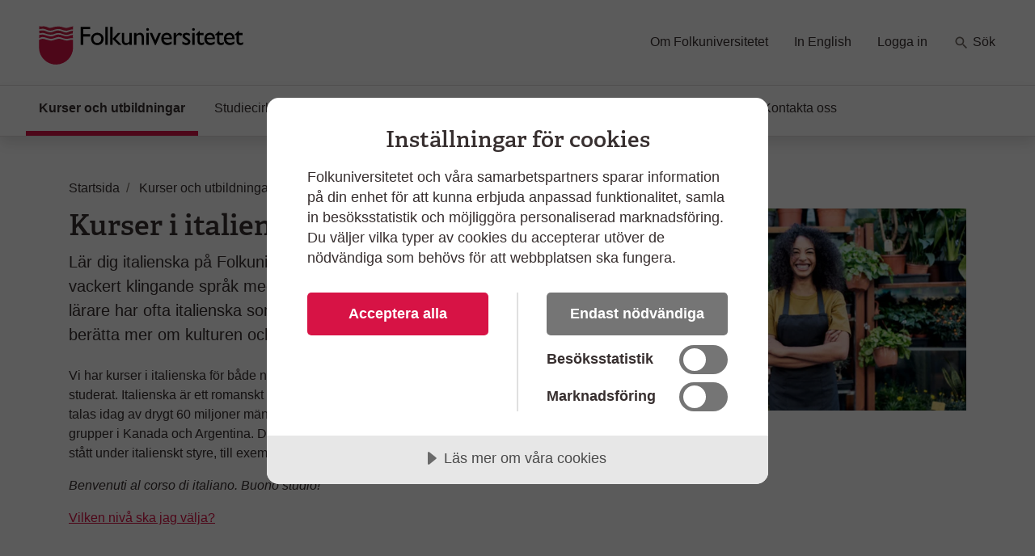

--- FILE ---
content_type: text/html; charset=utf-8
request_url: https://www.folkuniversitetet.se/kurser-utbildningar/sprak/italienska/
body_size: 13726
content:
<!DOCTYPE html>



<html lang="sv">
    <head>
    

<meta charset="utf-8" />
<title>Kurser i italienska - l&#xE4;r dig italienska - Folkuniversitetet</title>
<meta name="viewport" content="width=device-width, initial-scale=1" />
<meta http-equiv="x-ua-compatible" content="IE=edge">



                <meta name="title" content="Kurser i italienska - l&#xE4;r dig italienska - Folkuniversitetet"/>
                <meta name="description" content="V&#xE4;lkommen till Folkuniversitetets kurser i italienska. Vi har italienskakurser f&#xF6;r b&#xE5;de nyb&#xF6;rjare och avancerade. Benvenuti al corso di italiano. Buono studio!"/>
                <meta name="image" content="https://www.folkuniversitetet.se/contentassets/89fc75d0f184481eafe7592c02312c82/eagi_960945608.jpg"/>
                <meta name="last-modified" content="2019-05-23T17:23:53"/>
                <meta property="og:title" content="Kurser i italienska - l&#xE4;r dig italienska"/>
                <meta property="og:site_name" content="Folkuniversitetet"/>
                <meta property="og:description" content="V&#xE4;lkommen till Folkuniversitetets kurser i italienska. Vi har italienskakurser f&#xF6;r b&#xE5;de nyb&#xF6;rjare och avancerade. Benvenuti al corso di italiano. Buono studio!"/>
                <meta property="og:type" content="article"/>
                <meta property="og:url" content="https://www.folkuniversitetet.se/kurser-utbildningar/sprak/italienska/"/>
                <meta property="og:image" content="https://www.folkuniversitetet.se/contentassets/89fc75d0f184481eafe7592c02312c82/eagi_960945608.jpg"/>
                <meta property="og:image:width" content="600"/>
                <meta property="og:image:heigth" content="315"/>
                <meta name="twitter:card" content="summary"/>
                <meta name="twitter:url" content="https://www.folkuniversitetet.se/kurser-utbildningar/sprak/italienska/"/>
                <meta name="twitter:title" content="Kurser i italienska - l&#xE4;r dig italienska - Folkuniversitetet"/>
                <meta name="twitter:description" content="V&#xE4;lkommen till Folkuniversitetets kurser i italienska. Vi har italienskakurser f&#xF6;r b&#xE5;de nyb&#xF6;rjare och avancerade. Benvenuti al corso di italiano. Buono studio!"/>
                <meta name="twitter:image" content="https://www.folkuniversitetet.se/contentassets/89fc75d0f184481eafe7592c02312c82/eagi_960945608.jpg"/>


<link rel="preconnect" href="https://fast.fonts.net">
<link rel="preload" as="font" href="/Static/Fonts/bbf437fe-3ccb-47e6-9270-5a4fdbfbac0f.woff2" type="font/woff2" crossorigin="anonymous">
<link rel="preload" as="image" href="/Static/Images/icons/icons.svg" type="image/svg+xml">
<link rel="apple-touch-icon" sizes="180x180" href="/Static/Images/favicons/apple-touch-icon.png?v=3eaNzrlv3O">
<link rel="icon" type="image/png" sizes="32x32" href="/Static/Images/favicons/favicon-32x32.png?v=3eaNzrlv3O">
<link rel="icon" type="image/png" sizes="16x16" href="/Static/Images/favicons/favicon-16x16.png?v=3eaNzrlv3O">
<link rel="mask-icon" href="/Static/Images/favicons/safari-pinned-tab.svg?v=3eaNzrlv3O" color="#d71345">
<link rel="shortcut icon" href="/Static/Images/favicons/favicon.ico">


<meta name="theme-color" content="#ffffff">


    <script src="//cdn.cookietractor.com/cookietractor.js" data-lang="sv-SE" data-id="00b43afa-6d31-4613-b76a-499efe2c7286"></script>



    <!-- Google Tag Manager -->
    <script>
        (function(w, d, s, l, i) {
            w[l] = w[l] || [];
            w[l].push({
                'gtm.start':
                    new Date().getTime(),
                event: 'gtm.js'
            });
            var f = d.getElementsByTagName(s)[0],
                j = d.createElement(s),
                dl = l != 'dataLayer' ? '&l=' + l : '';
            j.async = true;
            j.src =
                '//www.googletagmanager.com/gtm.js?id=' + i + dl;
            f.parentNode.insertBefore(j, f);
        })(window, document, 'script', 'dataLayer', 'GTM-PHVSNFS');
    </script>
    <!-- End Google Tag Manager -->


    <link rel="stylesheet" href="/Static/bundles/styles/main.css?v=134136393360000000">

        <script>
!function(T,l,y){var S=T.location,k="script",D="instrumentationKey",C="ingestionendpoint",I="disableExceptionTracking",E="ai.device.",b="toLowerCase",w="crossOrigin",N="POST",e="appInsightsSDK",t=y.name||"appInsights";(y.name||T[e])&&(T[e]=t);var n=T[t]||function(d){var g=!1,f=!1,m={initialize:!0,queue:[],sv:"5",version:2,config:d};function v(e,t){var n={},a="Browser";return n[E+"id"]=a[b](),n[E+"type"]=a,n["ai.operation.name"]=S&&S.pathname||"_unknown_",n["ai.internal.sdkVersion"]="javascript:snippet_"+(m.sv||m.version),{time:function(){var e=new Date;function t(e){var t=""+e;return 1===t.length&&(t="0"+t),t}return e.getUTCFullYear()+"-"+t(1+e.getUTCMonth())+"-"+t(e.getUTCDate())+"T"+t(e.getUTCHours())+":"+t(e.getUTCMinutes())+":"+t(e.getUTCSeconds())+"."+((e.getUTCMilliseconds()/1e3).toFixed(3)+"").slice(2,5)+"Z"}(),iKey:e,name:"Microsoft.ApplicationInsights."+e.replace(/-/g,"")+"."+t,sampleRate:100,tags:n,data:{baseData:{ver:2}}}}var h=d.url||y.src;if(h){function a(e){var t,n,a,i,r,o,s,c,u,p,l;g=!0,m.queue=[],f||(f=!0,t=h,s=function(){var e={},t=d.connectionString;if(t)for(var n=t.split(";"),a=0;a<n.length;a++){var i=n[a].split("=");2===i.length&&(e[i[0][b]()]=i[1])}if(!e[C]){var r=e.endpointsuffix,o=r?e.location:null;e[C]="https://"+(o?o+".":"")+"dc."+(r||"services.visualstudio.com")}return e}(),c=s[D]||d[D]||"",u=s[C],p=u?u+"/v2/track":d.endpointUrl,(l=[]).push((n="SDK LOAD Failure: Failed to load Application Insights SDK script (See stack for details)",a=t,i=p,(o=(r=v(c,"Exception")).data).baseType="ExceptionData",o.baseData.exceptions=[{typeName:"SDKLoadFailed",message:n.replace(/\./g,"-"),hasFullStack:!1,stack:n+"\nSnippet failed to load ["+a+"] -- Telemetry is disabled\nHelp Link: https://go.microsoft.com/fwlink/?linkid=2128109\nHost: "+(S&&S.pathname||"_unknown_")+"\nEndpoint: "+i,parsedStack:[]}],r)),l.push(function(e,t,n,a){var i=v(c,"Message"),r=i.data;r.baseType="MessageData";var o=r.baseData;return o.message='AI (Internal): 99 message:"'+("SDK LOAD Failure: Failed to load Application Insights SDK script (See stack for details) ("+n+")").replace(/\"/g,"")+'"',o.properties={endpoint:a},i}(0,0,t,p)),function(e,t){if(JSON){var n=T.fetch;if(n&&!y.useXhr)n(t,{method:N,body:JSON.stringify(e),mode:"cors"});else if(XMLHttpRequest){var a=new XMLHttpRequest;a.open(N,t),a.setRequestHeader("Content-type","application/json"),a.send(JSON.stringify(e))}}}(l,p))}function i(e,t){f||setTimeout(function(){!t&&m.core||a()},500)}var e=function(){var n=l.createElement(k);n.src=h;var e=y[w];return!e&&""!==e||"undefined"==n[w]||(n[w]=e),n.onload=i,n.onerror=a,n.onreadystatechange=function(e,t){"loaded"!==n.readyState&&"complete"!==n.readyState||i(0,t)},n}();y.ld<0?l.getElementsByTagName("head")[0].appendChild(e):setTimeout(function(){l.getElementsByTagName(k)[0].parentNode.appendChild(e)},y.ld||0)}try{m.cookie=l.cookie}catch(p){}function t(e){for(;e.length;)!function(t){m[t]=function(){var e=arguments;g||m.queue.push(function(){m[t].apply(m,e)})}}(e.pop())}var n="track",r="TrackPage",o="TrackEvent";t([n+"Event",n+"PageView",n+"Exception",n+"Trace",n+"DependencyData",n+"Metric",n+"PageViewPerformance","start"+r,"stop"+r,"start"+o,"stop"+o,"addTelemetryInitializer","setAuthenticatedUserContext","clearAuthenticatedUserContext","flush"]),m.SeverityLevel={Verbose:0,Information:1,Warning:2,Error:3,Critical:4};var s=(d.extensionConfig||{}).ApplicationInsightsAnalytics||{};if(!0!==d[I]&&!0!==s[I]){var c="onerror";t(["_"+c]);var u=T[c];T[c]=function(e,t,n,a,i){var r=u&&u(e,t,n,a,i);return!0!==r&&m["_"+c]({message:e,url:t,lineNumber:n,columnNumber:a,error:i}),r},d.autoExceptionInstrumented=!0}return m}(y.cfg);function a(){y.onInit&&y.onInit(n)}(T[t]=n).queue&&0===n.queue.length?(n.queue.push(a),n.trackPageView({})):a()}(window,document,{src: "https://js.monitor.azure.com/scripts/b/ai.2.gbl.min.js", crossOrigin: "anonymous", cfg: {instrumentationKey: 'b7e380c1-b5ab-482b-bccf-54136e691061', disableCookiesUsage: false }});
</script>

        
    

        
    

        
    </head>

    <body>
        
    <!-- Google Tag Manager (noscript) -->
    <noscript><iframe src="//www.googletagmanager.com/ns.html?id=GTM-PHVSNFS" height="0" width="0" style="display: none; visibility: hidden"></iframe></noscript>
    <!-- End Google Tag Manager (noscript) -->


        <script>
            window['dataLayer'] = window['dataLayer'] || [];
        </script>

        
    


        

        <div id="off-canvas-container">
            <div class="off-canvas-backdrop" aria-label="" role="button"></div>

            







<header id="global-header" class="global-header" data-enhancer="globalHeader">
    <a href="#main-content" class="sr-only sr-only-focusable">
        Hoppa till huvudinneh&#xE5;ll
    </a>


    <div class="global-header-inner">
        <div class="container-fluid py-2 py-lg-4 px-xl-5">
            <div class="row d-flex justify-content-between">
                <div class="col-lg-4 d-flex">
                        <a class="navbar-brand pr-md-5"
                           href="/">
                            <img class="img-fluid mt-2"
                                 src="/globalassets/folkuniversitetet-logo.svg"
                                 alt="Folkuniversitetet, till startsida">
                        </a>
                    <button class="btn btn-clean navbar-btn navbar-toggle navbar-btn-left d-lg-none ml-auto"
                            data-toggle="menu"
                            data-menuside="right"
                            data-target="#mobile-nav"
                            aria-expanded="false"
                            aria-controls="mobile-nav">
                        <svg class="icon-menu-wide icon"><use xlink:href="/Static/Images/icons/icons.svg?v=134136393360000000#icon-menu-wide"></use></svg>
                        <div class="navbar-toggle-text">
                            Meny
                        </div>
                    </button>
                </div>
                <div id="function-menu" class="function-menu d-none d-lg-block">
                    <ul class="nav">

                            <li class="nav-item">
                                
<a class="nav-link" href="https://www.folkuniversitetet.se/om-folkuniversitetet/">Om Folkuniversitetet</a>
                            </li>
                            <li class="nav-item">
                                
<a class="nav-link" href="https://www.folkuniversitetet.se/in-english/">In English</a>
                            </li>
                            <li class="nav-item">
                                
<a class="nav-link" href="https://www.folkuniversitetet.se/logga-in/">Logga in</a>
                            </li>
                            <li class="nav-item ">
                                <a class="nav-link" href="https://www.folkuniversitetet.se/kurser-utbildningar/">
                                    <svg class="icon-search icon"><use xlink:href="/Static/Images/icons/icons.svg?v=134136393360000000#icon-search"></use></svg>
                                    S&#xF6;k
                                </a>
                            </li>
                    </ul>
                </div>
            </div>
        </div>
    </div>
    


<nav id="global-nav" class="navbar shadow global-nav d-none d-lg-block">
    <div class="container-fluid pl-xl-5 pr-xl-5">
        <ul class="navbar-nav">

                <li data-page-id="42703" class="nav-item nav-link-active has-children p-0">

                    <a class="nav-link" href="/kurser-utbildningar/">

                        Kurser och utbildningar
                            <span class="sr-only">(Aktuell sida)</span>
                    </a>

                </li>
                <li data-page-id="64051" class="nav-item has-children p-0">

                    <a class="nav-link" href="/starta-studiecirkel/">

                        Studiecirklar och samarbeten
                    </a>

                </li>
                <li data-page-id="788" class="nav-item has-children p-0">

                    <a class="nav-link" href="/for-arbetssokande/">

                        F&#xF6;r arbetss&#xF6;kande
                    </a>

                </li>
                <li data-page-id="63750" class="nav-item has-children p-0">

                    <a class="nav-link" href="/vara-skolor/">

                        V&#xE5;ra skolor
                    </a>

                </li>
                <li data-page-id="790" class="nav-item has-children p-0">

                    <a class="nav-link" href="/new-in-sweden/">

                        New in Sweden
                    </a>

                </li>
                <li data-page-id="64049" class="nav-item has-children p-0">

                    <a class="nav-link" href="/kontakt/">

                        Kontakta oss
                    </a>

                </li>
        </ul>
    </div>
</nav>

<div id="mobile-nav" data-off-canvas-menu="true" aria-hidden="true" role="dialog" aria-modal="true"
     class="shadow mobile-nav off-canvas-menu off-canvas-right" tabindex="-1" inert>

    <div class="off-canvas-content">
        <div class="off-canvas-heading">
                <a class="navbar-brand pr-md-5"
                   href="/">
                    <img class="img-fluid mt-2"
                         src="/globalassets/folkuniversitetet-logo.svg"
                         alt="Folkuniversitetet, till startsida">
                </a>

            <button id="menu-close-btn" class="btn btn-clean position-absolute">
                <span>St&#xE4;ng</span>
                <svg class="icon-close-menu icon"><use xlink:href="/Static/Images/icons/icons.svg?v=134136393360000000#icon-close-menu"></use></svg>
            </button>
        </div>


        <nav>
            <ul class="nav nav-tree flex-column mt-4">
                    <li>
                        <a href="/kurser-utbildningar/">
                            Kurser och utbildningar
                            <span class="sr-only"></span>
                        </a>
                    </li>
                    <li>
                        <a href="/starta-studiecirkel/">
                            Studiecirklar och samarbeten
                            <span class="sr-only"></span>
                        </a>
                    </li>
                    <li>
                        <a href="/for-arbetssokande/">
                            F&#xF6;r arbetss&#xF6;kande
                            <span class="sr-only"></span>
                        </a>
                    </li>
                    <li>
                        <a href="/vara-skolor/">
                            V&#xE5;ra skolor
                            <span class="sr-only"></span>
                        </a>
                    </li>
                    <li>
                        <a href="/new-in-sweden/">
                            New in Sweden
                            <span class="sr-only"></span>
                        </a>
                    </li>
                    <li>
                        <a href="/kontakt/">
                            Kontakta oss
                            <span class="sr-only"></span>
                        </a>
                    </li>

                        <li>
                            <a href="/om-folkuniversitetet/">
                                Om Folkuniversitetet
                                <span class="sr-only"></span>
                            </a>
                        </li>
                        <li>
                            <a href="/in-english/">
                                In English
                                <span class="sr-only"></span>
                            </a>
                        </li>
                        <li>
                            <a href="/logga-in/">
                                Logga in
                                <span class="sr-only"></span>
                            </a>
                        </li>
                    <li>
                        <a href="https://www.folkuniversitetet.se/kurser-utbildningar/">
                            <svg class="mb-1 icon-search-menu icon"><use xlink:href="/Static/Images/icons/icons.svg?v=134136393360000000#icon-search-menu"></use></svg>
                            S&#xF6;k
                        </a>
                    </li>
            </ul>
        </nav>
    </div>

</div>
</header>

<main id="main-content" role="main">

    
    <div class="container pt-3">
        <div class="row">
            <div class="col-md-12">
                <div class="mt-md-4">
                    
<nav itemscope itemtype="http://schema.org/BreadcrumbList" aria-label="br&#xF6;dsmulor">
    <ol class="breadcrumb">
            
<li class="breadcrumb-item" itemprop="itemListElement" itemscope itemtype="http://schema.org/ListItem">
        <svg class="icon-back-arrow icon"><use xlink:href="/Static/Images/icons/icons.svg?v=134136393360000000#icon-back-arrow"></use></svg>
        <a href="/" class="nav-link" itemprop="item">
            <span aria-hidden="true" class="fa fa-home fa-lg"></span>
            <span itemprop="name">Startsida</span>
            <meta itemprop="position" content="1" />
        </a>
</li>
            
<li class="breadcrumb-item" itemprop="itemListElement" itemscope itemtype="http://schema.org/ListItem">
        <svg class="icon-back-arrow icon"><use xlink:href="/Static/Images/icons/icons.svg?v=134136393360000000#icon-back-arrow"></use></svg>
        <a href="/kurser-utbildningar/" class="nav-link" itemprop="item">
            <span itemprop="name">Kurser och utbildningar</span>
            <meta itemprop="position" content="1" />
        </a>
</li>
            
<li class="breadcrumb-item" itemprop="itemListElement" itemscope itemtype="http://schema.org/ListItem">
        <svg class="icon-back-arrow icon"><use xlink:href="/Static/Images/icons/icons.svg?v=134136393360000000#icon-back-arrow"></use></svg>
        <a href="/kurser-utbildningar/sprak/" class="nav-link" itemprop="item">
            <span itemprop="name">Spr&#xE5;k</span>
            <meta itemprop="position" content="1" />
        </a>
</li>
            
<li class="breadcrumb-item" itemprop="itemListElement" itemscope itemtype="http://schema.org/ListItem">
        <span class="text-muted" itemprop="name" aria-current="page">Italienska</span>
        <meta itemprop="position" content="1" />
</li>
    </ol>
</nav>
                </div>
                <div class="row justify-content-between">
                    <div class="col-md-8 col-lg-6">

                        <div class="article-content">
                            <h1>Kurser i italienska</h1>
                            <p class="lead mb-4">
                                L&#xE4;r dig italienska p&#xE5; Folkuniversitetet. Italienskan &#xE4;r ett vackert klingande spr&#xE5;k med anor fr&#xE5;n 960&#x2013;963 e.Kr. Din l&#xE4;rare har ofta italienska som modersm&#xE5;l och kan d&#xE4;rmed ber&#xE4;tta mer om kulturen och spr&#xE5;ket.
                            </p>

                            <div class="d-lg-none">
                                

        <picture class="img-wrapper img-wrapper-16x9 mb-4 article-image">
                    <source srcset="/contentassets/89fc75d0f184481eafe7592c02312c82/eagi_960945608.jpg?preset=article600" media="(min-width: 992px)" />
                    <source srcset="/contentassets/89fc75d0f184481eafe7592c02312c82/eagi_960945608.jpg?preset=article510" media="(min-width: 415px)" />
                    <source srcset="/contentassets/89fc75d0f184481eafe7592c02312c82/eagi_960945608.jpg?preset=article384" media="(min-width: 0px)" />
                <img src="/contentassets/89fc75d0f184481eafe7592c02312c82/eagi_960945608.jpg?preset=article600" alt="Leende kvinna i f&#xF6;rkl&#xE4;de st&#xE5;r bland v&#xE4;xter och citrontr&#xE4;d - g&#xE5; p&#xE5; kurs i italienska p&#xE5; Folkuniversitetet!" />
        </picture>

                            </div>

                                <div class="tiny-mce-content">
                                    
<p>Vi har kurser i italienska f&ouml;r b&aring;de nyb&ouml;rjare och f&ouml;r dig som redan har studerat. Italienska &auml;r ett romanskt spr&aring;k som h&auml;rstammar fr&aring;n latinet. Det talas idag av drygt 60 miljoner m&auml;nniskor i Italien, delar av Schweiz samt av grupper i Kanada och Argentina. Dessutom talas spr&aring;ket i l&auml;nder som f&ouml;rr st&aring;tt under italienskt styre, till exempel Somalia, Eritrea och Libyen.</p>
<p><em>Benvenuti al corso di italiano. Buono studio!</em></p>
<p><a title="Niv&aring;er" href="/mer-om-sprak/vilken-niva-ska-jag-valja/">Vilken niv&aring; ska jag v&auml;lja?</a></p>
                                </div>

                        </div>
                    </div>
                    <div class="col-md-8 col-lg-5 d-none d-lg-block">
                        

        <picture class="img-wrapper img-wrapper-16x9 article-image">
                    <source srcset="/contentassets/89fc75d0f184481eafe7592c02312c82/eagi_960945608.jpg?preset=article600" media="(min-width: 992px)" />
                    <source srcset="/contentassets/89fc75d0f184481eafe7592c02312c82/eagi_960945608.jpg?preset=article510" media="(min-width: 415px)" />
                    <source srcset="/contentassets/89fc75d0f184481eafe7592c02312c82/eagi_960945608.jpg?preset=article384" media="(min-width: 0px)" />
                <img src="/contentassets/89fc75d0f184481eafe7592c02312c82/eagi_960945608.jpg?preset=article600" alt="Leende kvinna i f&#xF6;rkl&#xE4;de st&#xE5;r bland v&#xE4;xter och citrontr&#xE4;d - g&#xE5; p&#xE5; kurs i italienska p&#xE5; Folkuniversitetet!" />
        </picture>

                    </div>
                </div>
            </div>
        </div>
    </div>

    <div id="filtermenu" data-off-canvas-menu="true" aria-hidden="true" 
        role="dialog" aria-modal="true"
        class="shadow filtermenu off-canvas-menu bg-light off-canvas-right d-md-none" tabindex="-1" data-input-name="topic" >
        <div class="off-canvas-content bg-white" data-arrangementFilter="container">
                    <div class="card border-0">
                        

<div class="card-body filter pt-0" data-enhancer="arrangementFilter" data-arrangementFilter-parameter-name="ll">

    <div class="d-flex justify-content-between">
        <h3 class="text-muted mt-1">Ort och plats</h3>
        <button class="btn btn-link p-0" data-arrangementFilter-clear-button style=display:none>Rensa</button>
    </div>

    <div class="card-childs-topics reveal-content shadow-none " id="terms-filter-arrangementlocationfacetfilter">

            <div class="custom-control custom-checkbox mb-2 filter-checkbox">
                <input type="checkbox" data-arrangementFilter-term class="custom-control-input" id="79a1b152-3d96-4dc8-8095-5cc75eb2b9bf" value="13487" name="ll"  autocomplete="off">
                <label class="custom-control-label" for="79a1b152-3d96-4dc8-8095-5cc75eb2b9bf">Distans <span class="label-detail"> (31)</span></label>
            </div>
            <div class="custom-control custom-checkbox mb-2 filter-checkbox">
                <input type="checkbox" data-arrangementFilter-term class="custom-control-input" id="e6d63e74-53db-4da5-8015-47108db15424" value="13499" name="ll"  autocomplete="off">
                <label class="custom-control-label" for="e6d63e74-53db-4da5-8015-47108db15424">Bor&#xE5;s <span class="label-detail"> (4)</span></label>
            </div>
            <div class="custom-control custom-checkbox mb-2 filter-checkbox">
                <input type="checkbox" data-arrangementFilter-term class="custom-control-input" id="ce02ead7-ed2d-4719-acc0-3ab59bace1d4" value="86718" name="ll"  autocomplete="off">
                <label class="custom-control-label" for="ce02ead7-ed2d-4719-acc0-3ab59bace1d4">Eskilstuna <span class="label-detail"> (3)</span></label>
            </div>
            <div class="custom-control custom-checkbox mb-2 filter-checkbox">
                <input type="checkbox" data-arrangementFilter-term class="custom-control-input" id="416a8de8-b521-446c-b89b-5542309420e1" value="13506" name="ll"  autocomplete="off">
                <label class="custom-control-label" for="416a8de8-b521-446c-b89b-5542309420e1">Falun <span class="label-detail"> (1)</span></label>
            </div>
            <div class="custom-control custom-checkbox mb-2 filter-checkbox">
                <input type="checkbox" data-arrangementFilter-term class="custom-control-input" id="bfbd1a56-eea6-4814-bed4-4eb186b7f2ee" value="13444" name="ll"  autocomplete="off">
                <label class="custom-control-label" for="bfbd1a56-eea6-4814-bed4-4eb186b7f2ee">G&#xF6;teborg <span class="label-detail"> (29)</span></label>
            </div>
            <div class="custom-control custom-checkbox mb-2 filter-checkbox">
                <input type="checkbox" data-arrangementFilter-term class="custom-control-input" id="df0c5b96-96cd-48b8-8a29-29758d215585" value="13502" name="ll"  autocomplete="off">
                <label class="custom-control-label" for="df0c5b96-96cd-48b8-8a29-29758d215585">Helsingborg <span class="label-detail"> (11)</span></label>
            </div>
            <div class="custom-control custom-checkbox mb-2 filter-checkbox">
                <input type="checkbox" data-arrangementFilter-term class="custom-control-input" id="53cbb9e4-f26d-4067-b757-b3c7da2b7889" value="13537" name="ll"  autocomplete="off">
                <label class="custom-control-label" for="53cbb9e4-f26d-4067-b757-b3c7da2b7889">J&#xF6;nk&#xF6;ping <span class="label-detail"> (2)</span></label>
            </div>
            <div class="custom-control custom-checkbox mb-2 filter-checkbox">
                <input type="checkbox" data-arrangementFilter-term class="custom-control-input" id="8169ed72-0822-4917-9833-dda2c5227abd" value="13580" name="ll"  autocomplete="off">
                <label class="custom-control-label" for="8169ed72-0822-4917-9833-dda2c5227abd">Kalmar <span class="label-detail"> (4)</span></label>
            </div>
            <div class="custom-control custom-checkbox mb-2 filter-checkbox">
                <input type="checkbox" data-arrangementFilter-term class="custom-control-input" id="3ec9e527-672f-4ed9-89ff-977d7accda41" value="13463" name="ll"  autocomplete="off">
                <label class="custom-control-label" for="3ec9e527-672f-4ed9-89ff-977d7accda41">Karlstad <span class="label-detail"> (2)</span></label>
            </div>
            <div class="custom-control custom-checkbox mb-2 filter-checkbox">
                <input type="checkbox" data-arrangementFilter-term class="custom-control-input" id="d0a0e3cd-410c-464e-a355-730277e774f9" value="13593" name="ll"  autocomplete="off">
                <label class="custom-control-label" for="d0a0e3cd-410c-464e-a355-730277e774f9">Kungsbacka <span class="label-detail"> (1)</span></label>
            </div>
            <div class="custom-control custom-checkbox mb-2 filter-checkbox">
                <input type="checkbox" data-arrangementFilter-term class="custom-control-input" id="7c73351d-a9aa-45d1-bc32-654f39396350" value="13513" name="ll"  autocomplete="off">
                <label class="custom-control-label" for="7c73351d-a9aa-45d1-bc32-654f39396350">Link&#xF6;ping <span class="label-detail"> (4)</span></label>
            </div>
            <div class="custom-control custom-checkbox mb-2 filter-checkbox">
                <input type="checkbox" data-arrangementFilter-term class="custom-control-input" id="54e32e08-34d4-4f33-b216-acc69d2e065e" value="13472" name="ll"  autocomplete="off">
                <label class="custom-control-label" for="54e32e08-34d4-4f33-b216-acc69d2e065e">Lund <span class="label-detail"> (10)</span></label>
            </div>
            <div class="custom-control custom-checkbox mb-2 filter-checkbox">
                <input type="checkbox" data-arrangementFilter-term class="custom-control-input" id="d35412d9-f80b-48fd-b37d-4779557f1c03" value="13478" name="ll"  autocomplete="off">
                <label class="custom-control-label" for="d35412d9-f80b-48fd-b37d-4779557f1c03">Malm&#xF6; <span class="label-detail"> (7)</span></label>
            </div>
            <div class="custom-control custom-checkbox mb-2 filter-checkbox">
                <input type="checkbox" data-arrangementFilter-term class="custom-control-input" id="4dd526ac-7b1e-45da-8906-79f33c7ae18a" value="13600" name="ll"  autocomplete="off">
                <label class="custom-control-label" for="4dd526ac-7b1e-45da-8906-79f33c7ae18a">Motala <span class="label-detail"> (2)</span></label>
            </div>
            <div class="custom-control custom-checkbox mb-2 filter-checkbox">
                <input type="checkbox" data-arrangementFilter-term class="custom-control-input" id="1cb66416-e116-4d13-950a-3ba559c0ee06" value="13440" name="ll"  autocomplete="off">
                <label class="custom-control-label" for="1cb66416-e116-4d13-950a-3ba559c0ee06">Norrk&#xF6;ping <span class="label-detail"> (3)</span></label>
            </div>
            <div class="custom-control custom-checkbox mb-2 filter-checkbox">
                <input type="checkbox" data-arrangementFilter-term class="custom-control-input" id="2de66a71-012b-447f-a309-eafd501420a5" value="90443" name="ll"  autocomplete="off">
                <label class="custom-control-label" for="2de66a71-012b-447f-a309-eafd501420a5">Nyk&#xF6;ping <span class="label-detail"> (3)</span></label>
            </div>
            <div class="custom-control custom-checkbox mb-2 filter-checkbox">
                <input type="checkbox" data-arrangementFilter-term class="custom-control-input" id="a61f7b00-ec9f-4c26-b5a8-08298df6a5e2" value="13450" name="ll"  autocomplete="off">
                <label class="custom-control-label" for="a61f7b00-ec9f-4c26-b5a8-08298df6a5e2">Stockholm <span class="label-detail"> (41)</span></label>
            </div>
            <div class="custom-control custom-checkbox mb-2 filter-checkbox">
                <input type="checkbox" data-arrangementFilter-term class="custom-control-input" id="da72a9d5-47be-4b2f-b11a-15b0b1d1383d" value="13522" name="ll"  autocomplete="off">
                <label class="custom-control-label" for="da72a9d5-47be-4b2f-b11a-15b0b1d1383d">S&#xF6;dert&#xE4;lje <span class="label-detail"> (3)</span></label>
            </div>
            <div class="custom-control custom-checkbox mb-2 filter-checkbox">
                <input type="checkbox" data-arrangementFilter-term class="custom-control-input" id="557f8d0b-2142-4364-a699-901fb792fa0c" value="13534" name="ll"  autocomplete="off">
                <label class="custom-control-label" for="557f8d0b-2142-4364-a699-901fb792fa0c">Trollh&#xE4;ttan <span class="label-detail"> (2)</span></label>
            </div>
            <div class="custom-control custom-checkbox mb-2 filter-checkbox">
                <input type="checkbox" data-arrangementFilter-term class="custom-control-input" id="f1e70286-291b-44b5-af34-1e6d833f538e" value="13490" name="ll"  autocomplete="off">
                <label class="custom-control-label" for="f1e70286-291b-44b5-af34-1e6d833f538e">Ume&#xE5; <span class="label-detail"> (7)</span></label>
            </div>
            <div class="custom-control custom-checkbox mb-2 filter-checkbox">
                <input type="checkbox" data-arrangementFilter-term class="custom-control-input" id="2ec5a7c8-171f-4428-b091-c96fab297ef3" value="13516" name="ll"  autocomplete="off">
                <label class="custom-control-label" for="2ec5a7c8-171f-4428-b091-c96fab297ef3">Uppsala <span class="label-detail"> (2)</span></label>
            </div>
            <div class="custom-control custom-checkbox mb-2 filter-checkbox">
                <input type="checkbox" data-arrangementFilter-term class="custom-control-input" id="61b54e5f-bd4f-4ef7-ba31-25a0bd5edc9c" value="13547" name="ll"  autocomplete="off">
                <label class="custom-control-label" for="61b54e5f-bd4f-4ef7-ba31-25a0bd5edc9c">Utomlands <span class="label-detail"> (51)</span></label>
            </div>
            <div class="custom-control custom-checkbox mb-2 filter-checkbox">
                <input type="checkbox" data-arrangementFilter-term class="custom-control-input" id="4e7b22f9-92e7-49e5-85da-c461a9fe036f" value="13621" name="ll"  autocomplete="off">
                <label class="custom-control-label" for="4e7b22f9-92e7-49e5-85da-c461a9fe036f">Varberg <span class="label-detail"> (1)</span></label>
            </div>
            <div class="custom-control custom-checkbox mb-2 filter-checkbox">
                <input type="checkbox" data-arrangementFilter-term class="custom-control-input" id="1534e0db-ecc2-4634-91c7-4b13c4cc8f45" value="13624" name="ll"  autocomplete="off">
                <label class="custom-control-label" for="1534e0db-ecc2-4634-91c7-4b13c4cc8f45">Visby <span class="label-detail"> (2)</span></label>
            </div>
            <div class="custom-control custom-checkbox mb-2 filter-checkbox">
                <input type="checkbox" data-arrangementFilter-term class="custom-control-input" id="2bbac8e2-a3ce-446b-9e1b-3d6f0c2bb8c5" value="13559" name="ll"  autocomplete="off">
                <label class="custom-control-label" for="2bbac8e2-a3ce-446b-9e1b-3d6f0c2bb8c5">V&#xE4;ster&#xE5;s <span class="label-detail"> (11)</span></label>
            </div>
            <div class="custom-control custom-checkbox mb-2 filter-checkbox">
                <input type="checkbox" data-arrangementFilter-term class="custom-control-input" id="b6d704e4-f590-47cc-8227-c3b1d3e20d3e" value="13627" name="ll"  autocomplete="off">
                <label class="custom-control-label" for="b6d704e4-f590-47cc-8227-c3b1d3e20d3e">V&#xE4;xj&#xF6; <span class="label-detail"> (2)</span></label>
            </div>
            <div class="custom-control custom-checkbox mb-2 filter-checkbox">
                <input type="checkbox" data-arrangementFilter-term class="custom-control-input" id="153234ce-1819-465b-af0c-178fd4964603" value="13484" name="ll"  autocomplete="off">
                <label class="custom-control-label" for="153234ce-1819-465b-af0c-178fd4964603">&#xD6;rebro <span class="label-detail"> (3)</span></label>
            </div>
            <div class="custom-control custom-checkbox mb-2 filter-checkbox">
                <input type="checkbox" data-arrangementFilter-term class="custom-control-input" id="cf85038e-f7dd-49d9-b90d-e39914fdceef" value="13496" name="ll"  autocomplete="off">
                <label class="custom-control-label" for="cf85038e-f7dd-49d9-b90d-e39914fdceef">&#xD6;stersund <span class="label-detail"> (2)</span></label>
            </div>
    </div>

<button class="btn btn-light reveal-content-btn collapsed p-2" type="button" data-toggle="collapse" data-target="#terms-filter-arrangementlocationfacetfilter" aria-expanded="false" aria-controls="description">
    <span class="collapse-text">+ Visa fler</span>
    <span class="expand-text">- Visa färre</span>
</button>
</div>

                    </div>
                    <div class="card border-0">
                        

<div class="card-body filter pt-0" data-enhancer="arrangementFilter" data-arrangementFilter-parameter-name="d">

    <div class="d-flex justify-content-between">
        <h3 class="text-muted mt-1">Veckodag</h3>
        <button class="btn btn-link p-0" data-arrangementFilter-clear-button style=display:none>Rensa</button>
    </div>

    <div class="card-childs-topics reveal-content shadow-none show" id="terms-filter-arrangementdayofweekfacetfilter">

            <div class="custom-control custom-checkbox mb-2 filter-checkbox">
                <input type="checkbox" data-arrangementFilter-term class="custom-control-input" id="63925d48-be48-4741-a7fa-d7744475bd72" value="1" name="d"  autocomplete="off">
                <label class="custom-control-label" for="63925d48-be48-4741-a7fa-d7744475bd72">M&#xE5;ndag <span class="label-detail"> (42)</span></label>
            </div>
            <div class="custom-control custom-checkbox mb-2 filter-checkbox">
                <input type="checkbox" data-arrangementFilter-term class="custom-control-input" id="835dec39-bf58-4507-9e59-ad741e713576" value="2" name="d"  autocomplete="off">
                <label class="custom-control-label" for="835dec39-bf58-4507-9e59-ad741e713576">Tisdag <span class="label-detail"> (57)</span></label>
            </div>
            <div class="custom-control custom-checkbox mb-2 filter-checkbox">
                <input type="checkbox" data-arrangementFilter-term class="custom-control-input" id="7cb4f40e-82a5-42e2-8d65-f9b7da40d5c0" value="3" name="d"  autocomplete="off">
                <label class="custom-control-label" for="7cb4f40e-82a5-42e2-8d65-f9b7da40d5c0">Onsdag <span class="label-detail"> (48)</span></label>
            </div>
            <div class="custom-control custom-checkbox mb-2 filter-checkbox">
                <input type="checkbox" data-arrangementFilter-term class="custom-control-input" id="cb720c63-fdb9-4065-8cce-cbb495fd824b" value="4" name="d"  autocomplete="off">
                <label class="custom-control-label" for="cb720c63-fdb9-4065-8cce-cbb495fd824b">Torsdag <span class="label-detail"> (32)</span></label>
            </div>
            <div class="custom-control custom-checkbox mb-2 filter-checkbox">
                <input type="checkbox" data-arrangementFilter-term class="custom-control-input" id="ebaede7e-12a5-4d3f-a12d-2c9df345a6b8" value="5" name="d"  autocomplete="off">
                <label class="custom-control-label" for="ebaede7e-12a5-4d3f-a12d-2c9df345a6b8">Fredag <span class="label-detail"> (4)</span></label>
            </div>
            <div class="custom-control custom-checkbox mb-2 filter-checkbox">
                <input type="checkbox" data-arrangementFilter-term class="custom-control-input" id="1eafa74f-da67-4a5d-b6ad-036fd975c5cc" value="6" name="d"  autocomplete="off">
                <label class="custom-control-label" for="1eafa74f-da67-4a5d-b6ad-036fd975c5cc">L&#xF6;rdag <span class="label-detail"> (6)</span></label>
            </div>
            <div class="custom-control custom-checkbox mb-2 filter-checkbox">
                <input type="checkbox" data-arrangementFilter-term class="custom-control-input" id="3f068faf-bc17-40af-a7f5-0e28a818fe3d" value="7" name="d"  autocomplete="off">
                <label class="custom-control-label" for="3f068faf-bc17-40af-a7f5-0e28a818fe3d">S&#xF6;ndag <span class="label-detail"> (2)</span></label>
            </div>
    </div>
</div>

                    </div>
                    <div class="card border-0">
                        

<div class="card-body filter pt-0" data-enhancer="arrangementFilter" data-arrangementFilter-parameter-name="td">

    <div class="d-flex justify-content-between">
        <h3 class="text-muted mt-1">Tider</h3>
        <button class="btn btn-link p-0" data-arrangementFilter-clear-button style=display:none>Rensa</button>
    </div>

    <div class="card-childs-topics reveal-content shadow-none show" id="terms-filter-arrangementtimeofdayfacetfilter">

            <div class="custom-control custom-checkbox mb-2 filter-checkbox">
                <input type="checkbox" data-arrangementFilter-term class="custom-control-input" id="34a60c86-860d-45d1-b830-1186e5ea390e" value="2" name="td"  autocomplete="off">
                <label class="custom-control-label" for="34a60c86-860d-45d1-b830-1186e5ea390e">F&#xF6;rmiddag <span class="label-detail"> (26)</span></label>
            </div>
            <div class="custom-control custom-checkbox mb-2 filter-checkbox">
                <input type="checkbox" data-arrangementFilter-term class="custom-control-input" id="8f2d84e5-8b37-4986-ac96-581a4f3343e5" value="3" name="td"  autocomplete="off">
                <label class="custom-control-label" for="8f2d84e5-8b37-4986-ac96-581a4f3343e5">Eftermiddag <span class="label-detail"> (18)</span></label>
            </div>
            <div class="custom-control custom-checkbox mb-2 filter-checkbox">
                <input type="checkbox" data-arrangementFilter-term class="custom-control-input" id="4d28ee1a-bbb0-4b9a-a408-4398cad0def5" value="4" name="td"  autocomplete="off">
                <label class="custom-control-label" for="4d28ee1a-bbb0-4b9a-a408-4398cad0def5">Kv&#xE4;ll <span class="label-detail"> (144)</span></label>
            </div>
    </div>
</div>

                    </div>
        </div>
    </div>


    <div class="pt-3 pb-3 container">
        

        <div class="row justify-content-between">
            <div class="col-md-7 order-1">
                <div class="article-content">
                    




                </div>
            </div>
                <div class="col-md-4 order-3">
                    
                </div>
        </div>
    </div>

    
        <hr />
        <div class="container">
            <h2 class="mt-4 mb-4">Ämnen i italienska</h2>
            <nav>
                <ul class="list-inline">
                        <li class="list-inline-item">
                            <a class="btn btn-light btn-sm mb-2" href="/kurser-utbildningar/sprak/italienska/italienska-nyborjare-a1-del-1/" target="" rel="noopener">Italienska nyb&#xF6;rjare - A1 del 1</a>
                        </li>
                        <li class="list-inline-item">
                            <a class="btn btn-light btn-sm mb-2" href="/kurser-utbildningar/sprak/italienska/italienska-a1-del-2/" target="" rel="noopener">Italienska A1 del 2</a>
                        </li>
                        <li class="list-inline-item">
                            <a class="btn btn-light btn-sm mb-2" href="/kurser-utbildningar/sprak/italienska/italienska-a1-del-3/" target="" rel="noopener">Italienska A1 del 3</a>
                        </li>
                        <li class="list-inline-item">
                            <a class="btn btn-light btn-sm mb-2" href="/kurser-utbildningar/sprak/italienska/italienska-a1-del-4/" target="" rel="noopener">Italienska A1 del 4</a>
                        </li>
                        <li class="list-inline-item">
                            <a class="btn btn-light btn-sm mb-2" href="/kurser-utbildningar/sprak/italienska/italienska-a2-del-1/" target="" rel="noopener">Italienska A2 del 1</a>
                        </li>
                        <li class="list-inline-item">
                            <a class="btn btn-light btn-sm mb-2" href="/kurser-utbildningar/sprak/italienska/italienska-a2-del-2/" target="" rel="noopener">Italienska A2 del 2</a>
                        </li>
                        <li class="list-inline-item">
                            <a class="btn btn-light btn-sm mb-2" href="/kurser-utbildningar/sprak/italienska/italienska-a2-del-3/" target="" rel="noopener">Italienska A2 del 3</a>
                        </li>
                        <li class="list-inline-item">
                            <a class="btn btn-light btn-sm mb-2" href="/kurser-utbildningar/sprak/italienska/italienska-a2-del-4/" target="" rel="noopener">Italienska A2 del 4</a>
                        </li>
                        <li class="list-inline-item">
                            <a class="btn btn-light btn-sm mb-2" href="/kurser-utbildningar/sprak/italienska/italienska-b1-del-1/" target="" rel="noopener">Italienska B1 del 1</a>
                        </li>
                        <li class="list-inline-item">
                            <a class="btn btn-light btn-sm mb-2" href="/kurser-utbildningar/sprak/italienska/italienska-b1-del-2/" target="" rel="noopener">Italienska B1 del 2</a>
                        </li>
                        <li class="list-inline-item">
                            <a class="btn btn-light btn-sm mb-2" href="/kurser-utbildningar/sprak/italienska/italienska-b1-del-3/" target="" rel="noopener">Italienska B1 del 3</a>
                        </li>
                        <li class="list-inline-item">
                            <a class="btn btn-light btn-sm mb-2" href="/kurser-utbildningar/sprak/italienska/italienska-b1-del-4/" target="" rel="noopener">Italienska B1 del 4</a>
                        </li>
                        <li class="list-inline-item">
                            <a class="btn btn-light btn-sm mb-2" href="/kurser-utbildningar/sprak/italienska/italienska-b2-del-3/" target="" rel="noopener">Italienska B2 del 3</a>
                        </li>
                        <li class="list-inline-item">
                            <a class="btn btn-light btn-sm mb-2" href="/kurser-utbildningar/sprak/italienska/italienska-b2-del-4/" target="" rel="noopener">Italienska B2 del 4</a>
                        </li>
                        <li class="list-inline-item">
                            <a class="btn btn-light btn-sm mb-2" href="/kurser-utbildningar/sprak/italienska/italienska-c1/" target="" rel="noopener">Italienska C1</a>
                        </li>
                        <li class="list-inline-item">
                            <a class="btn btn-light btn-sm mb-2" href="/kurser-utbildningar/sprak/italienska/italienska-konversation/" target="" rel="noopener">Italienska konversation</a>
                        </li>
                        <li class="list-inline-item">
                            <a class="btn btn-light btn-sm mb-2" href="/kurser-utbildningar/sprak/italienska/italienska-intensivkurs/" target="" rel="noopener">Italienska intensivkurs</a>
                        </li>
                        <li class="list-inline-item">
                            <a class="btn btn-light btn-sm mb-2" href="/kurser-utbildningar/sprak/italienska/italienska-utomlands/" target="" rel="noopener">Italienska utomlands</a>
                        </li>
                        <li class="list-inline-item">
                            <a class="btn btn-light btn-sm mb-2" href="/kurser-utbildningar/sprak/italienska/italienska-specialkurser/" target="" rel="noopener">Italienska specialkurser</a>
                        </li>
                        <li class="list-inline-item">
                            <a class="btn btn-light btn-sm mb-2" href="/kurser-utbildningar/sprak/italienska/italienska-fortsattning-b1-b2/" target="" rel="noopener">Italienska forts&#xE4;ttning B1-B2</a>
                        </li>
                        <li class="list-inline-item">
                            <a class="btn btn-light btn-sm mb-2" href="/kurser-utbildningar/sprak/italienska/italienska-avancerad-c1-c2/" target="" rel="noopener">Italienska avancerad C1-C2</a>
                        </li>
                        <li class="list-inline-item">
                            <a class="btn btn-light btn-sm mb-2" href="/kurser-utbildningar/sprak/italienska/italienska-nyborjare-a1-a2/" target="" rel="noopener">Italienska nyb&#xF6;rjare A1-A2</a>
                        </li>
                </ul>
            </nav>
        </div>

    <hr />

    <div class="container">

        <h1 id="search-query-tag" style="display: none;">
            <span class="mr-1" id="search-query-word">
                ""
            </span>
            <button class="btn btn-sm btn-round btn-light" data-arrangementSearch-clearQuery>
                <svg class="icon-close icon"><use xlink:href="/Static/Images/icons/icons.svg?v=134136393360000000#icon-close"></use></svg>
                <span class="sr-only">
                    Rensa s&#xF6;kord
                </span>
            </button>
        </h1>

        <div id="clear-icon-loading" style="display: none;">
            <svg class="icon-primary loading-animation icon-loading icon"><use xlink:href="/Static/Images/icons/icons.svg?v=134136393360000000#icon-loading"></use></svg>
        </div>

        <p class="d-md-none">
            <span id="result-hits-mobile" aria-live="polite" 
            data-arrangmentSearch-hitsLabel>244</span>
            resultat
        </p>

        


<div class="row d-flex align-items-end align-items-md-center justify-content-around mb-4">

    <div class="col-6 order-md-1" style="">
        <div class="d-flex h-100 flex-column flex-md-row">
            <label class="text-nowrap pl-md-2 mb-sm-2 mb-md-auto my-md-auto  pr-2 font-weight-bold align-bottom" for="sortsearch">
                Sortera efter
            </label>
            <select id="sortsearch" class="form-control custom-select" data-arrangementSearch-sortOrder="">
                    <option value="1" selected>
                        Relevans
                    </option>
                    <option value="2" >
                        Startdatum
                    </option>
                    <option value="3" >
                        Pris l&#xE5;gt - h&#xF6;gt
                    </option>
                    <option value="4" >
                        Alfabetiskt
                    </option>
            </select>
        </div>
    </div>

    <div class="col-6 order-md-0 text-right text-md-left" style="" id="search-hits">
        <div class="d-flex h-100">
            <p class="d-none d-md-block align-self-center m-0">
                <span id="result-hits" aria-live="polite" data-arrangmentSearch-hitsLabel>244</span> 
                resultat
            </p>
            <button class="btn btn-light d-md-none w-100" data-toggle="menu" data-menuside="right" data-target="#filtermenu" aria-expanded="false" aria-controls="filtermenu" style="height: calc(1.5em + 1.5rem + 4px);">
                Filtrera
                <span data-arrangementSearch-filterCounter="" class="badge badge-primary ml-1 d-none">0</span>
            </button>
        </div>
    </div>

</div>

        <div class="row" id="search-view" data-arrangmentSearch-viewContainer>
            
    <div class="col-md-4 col-lg-3 sidebar d-none d-md-block mb-4">
        <div class="card">
            <h2 class="h3 pl-3 mt-3">Filtrera</h2>
            <div data-arrangementFilter="container">


<div class="card-body filter pt-0" data-enhancer="arrangementFilter" data-arrangementFilter-parameter-name="ll">

    <div class="d-flex justify-content-between">
        <h3 class="text-muted mt-1">Ort och plats</h3>
        <button class="btn btn-link p-0" data-arrangementFilter-clear-button style=display:none>Rensa</button>
    </div>

    <div class="card-childs-topics reveal-content shadow-none " id="terms-filter-arrangementlocationfacetfilter">

            <div class="custom-control custom-checkbox mb-2 filter-checkbox">
                <input type="checkbox" data-arrangementFilter-term class="custom-control-input" id="ecf46c55-24db-421f-93f3-2975bc48ed57" value="13487" name="ll"  autocomplete="off">
                <label class="custom-control-label" for="ecf46c55-24db-421f-93f3-2975bc48ed57">Distans <span class="label-detail"> (31)</span></label>
            </div>
            <div class="custom-control custom-checkbox mb-2 filter-checkbox">
                <input type="checkbox" data-arrangementFilter-term class="custom-control-input" id="d46c586e-11ef-47f7-b8c3-be24ed8ae208" value="13499" name="ll"  autocomplete="off">
                <label class="custom-control-label" for="d46c586e-11ef-47f7-b8c3-be24ed8ae208">Bor&#xE5;s <span class="label-detail"> (4)</span></label>
            </div>
            <div class="custom-control custom-checkbox mb-2 filter-checkbox">
                <input type="checkbox" data-arrangementFilter-term class="custom-control-input" id="6186a47e-4acf-4c3b-af8f-77a23996d965" value="86718" name="ll"  autocomplete="off">
                <label class="custom-control-label" for="6186a47e-4acf-4c3b-af8f-77a23996d965">Eskilstuna <span class="label-detail"> (3)</span></label>
            </div>
            <div class="custom-control custom-checkbox mb-2 filter-checkbox">
                <input type="checkbox" data-arrangementFilter-term class="custom-control-input" id="ac94dcd3-3b9f-4caa-8fe7-541f21b13169" value="13506" name="ll"  autocomplete="off">
                <label class="custom-control-label" for="ac94dcd3-3b9f-4caa-8fe7-541f21b13169">Falun <span class="label-detail"> (1)</span></label>
            </div>
            <div class="custom-control custom-checkbox mb-2 filter-checkbox">
                <input type="checkbox" data-arrangementFilter-term class="custom-control-input" id="1ff7f226-e923-46c9-8b8e-ae8cc13d0e88" value="13444" name="ll"  autocomplete="off">
                <label class="custom-control-label" for="1ff7f226-e923-46c9-8b8e-ae8cc13d0e88">G&#xF6;teborg <span class="label-detail"> (29)</span></label>
            </div>
            <div class="custom-control custom-checkbox mb-2 filter-checkbox">
                <input type="checkbox" data-arrangementFilter-term class="custom-control-input" id="d4c29d47-fdb8-4c2c-aa65-5a725f6cafed" value="13502" name="ll"  autocomplete="off">
                <label class="custom-control-label" for="d4c29d47-fdb8-4c2c-aa65-5a725f6cafed">Helsingborg <span class="label-detail"> (11)</span></label>
            </div>
            <div class="custom-control custom-checkbox mb-2 filter-checkbox">
                <input type="checkbox" data-arrangementFilter-term class="custom-control-input" id="5f28e53c-a3c9-47e8-b370-72c2ef6a2137" value="13537" name="ll"  autocomplete="off">
                <label class="custom-control-label" for="5f28e53c-a3c9-47e8-b370-72c2ef6a2137">J&#xF6;nk&#xF6;ping <span class="label-detail"> (2)</span></label>
            </div>
            <div class="custom-control custom-checkbox mb-2 filter-checkbox">
                <input type="checkbox" data-arrangementFilter-term class="custom-control-input" id="68c46b3f-5ac5-4efe-937c-611c5dea4ddb" value="13580" name="ll"  autocomplete="off">
                <label class="custom-control-label" for="68c46b3f-5ac5-4efe-937c-611c5dea4ddb">Kalmar <span class="label-detail"> (4)</span></label>
            </div>
            <div class="custom-control custom-checkbox mb-2 filter-checkbox">
                <input type="checkbox" data-arrangementFilter-term class="custom-control-input" id="5bcfe432-fd63-4ac0-a103-19c349586215" value="13463" name="ll"  autocomplete="off">
                <label class="custom-control-label" for="5bcfe432-fd63-4ac0-a103-19c349586215">Karlstad <span class="label-detail"> (2)</span></label>
            </div>
            <div class="custom-control custom-checkbox mb-2 filter-checkbox">
                <input type="checkbox" data-arrangementFilter-term class="custom-control-input" id="05f7e954-3650-42fd-9f0d-dd453f5e56f5" value="13593" name="ll"  autocomplete="off">
                <label class="custom-control-label" for="05f7e954-3650-42fd-9f0d-dd453f5e56f5">Kungsbacka <span class="label-detail"> (1)</span></label>
            </div>
            <div class="custom-control custom-checkbox mb-2 filter-checkbox">
                <input type="checkbox" data-arrangementFilter-term class="custom-control-input" id="eb684b4c-6bc7-4e8f-bac0-688043214ffd" value="13513" name="ll"  autocomplete="off">
                <label class="custom-control-label" for="eb684b4c-6bc7-4e8f-bac0-688043214ffd">Link&#xF6;ping <span class="label-detail"> (4)</span></label>
            </div>
            <div class="custom-control custom-checkbox mb-2 filter-checkbox">
                <input type="checkbox" data-arrangementFilter-term class="custom-control-input" id="0370ba90-2173-4bc0-956e-de008d62ce53" value="13472" name="ll"  autocomplete="off">
                <label class="custom-control-label" for="0370ba90-2173-4bc0-956e-de008d62ce53">Lund <span class="label-detail"> (10)</span></label>
            </div>
            <div class="custom-control custom-checkbox mb-2 filter-checkbox">
                <input type="checkbox" data-arrangementFilter-term class="custom-control-input" id="6885cb6a-6225-40e5-ae47-e8208cd665cc" value="13478" name="ll"  autocomplete="off">
                <label class="custom-control-label" for="6885cb6a-6225-40e5-ae47-e8208cd665cc">Malm&#xF6; <span class="label-detail"> (7)</span></label>
            </div>
            <div class="custom-control custom-checkbox mb-2 filter-checkbox">
                <input type="checkbox" data-arrangementFilter-term class="custom-control-input" id="5f8e027a-d2d9-4b1b-ae1a-5a0a40db85ae" value="13600" name="ll"  autocomplete="off">
                <label class="custom-control-label" for="5f8e027a-d2d9-4b1b-ae1a-5a0a40db85ae">Motala <span class="label-detail"> (2)</span></label>
            </div>
            <div class="custom-control custom-checkbox mb-2 filter-checkbox">
                <input type="checkbox" data-arrangementFilter-term class="custom-control-input" id="28010775-fdf7-4fad-94e3-71ce984bc15f" value="13440" name="ll"  autocomplete="off">
                <label class="custom-control-label" for="28010775-fdf7-4fad-94e3-71ce984bc15f">Norrk&#xF6;ping <span class="label-detail"> (3)</span></label>
            </div>
            <div class="custom-control custom-checkbox mb-2 filter-checkbox">
                <input type="checkbox" data-arrangementFilter-term class="custom-control-input" id="49c03a1f-7a1d-46eb-aa72-d527bf121441" value="90443" name="ll"  autocomplete="off">
                <label class="custom-control-label" for="49c03a1f-7a1d-46eb-aa72-d527bf121441">Nyk&#xF6;ping <span class="label-detail"> (3)</span></label>
            </div>
            <div class="custom-control custom-checkbox mb-2 filter-checkbox">
                <input type="checkbox" data-arrangementFilter-term class="custom-control-input" id="9a218adf-155c-477c-b966-3d0a2beb5b0e" value="13450" name="ll"  autocomplete="off">
                <label class="custom-control-label" for="9a218adf-155c-477c-b966-3d0a2beb5b0e">Stockholm <span class="label-detail"> (41)</span></label>
            </div>
            <div class="custom-control custom-checkbox mb-2 filter-checkbox">
                <input type="checkbox" data-arrangementFilter-term class="custom-control-input" id="450b75e8-ff3c-497b-a9f1-36c46bedcff3" value="13522" name="ll"  autocomplete="off">
                <label class="custom-control-label" for="450b75e8-ff3c-497b-a9f1-36c46bedcff3">S&#xF6;dert&#xE4;lje <span class="label-detail"> (3)</span></label>
            </div>
            <div class="custom-control custom-checkbox mb-2 filter-checkbox">
                <input type="checkbox" data-arrangementFilter-term class="custom-control-input" id="77a96b93-0726-49f5-b38d-6c6d77ef6c3c" value="13534" name="ll"  autocomplete="off">
                <label class="custom-control-label" for="77a96b93-0726-49f5-b38d-6c6d77ef6c3c">Trollh&#xE4;ttan <span class="label-detail"> (2)</span></label>
            </div>
            <div class="custom-control custom-checkbox mb-2 filter-checkbox">
                <input type="checkbox" data-arrangementFilter-term class="custom-control-input" id="e9785bcf-27d1-40cd-8eb3-2c2d7841bbd1" value="13490" name="ll"  autocomplete="off">
                <label class="custom-control-label" for="e9785bcf-27d1-40cd-8eb3-2c2d7841bbd1">Ume&#xE5; <span class="label-detail"> (7)</span></label>
            </div>
            <div class="custom-control custom-checkbox mb-2 filter-checkbox">
                <input type="checkbox" data-arrangementFilter-term class="custom-control-input" id="0d9af88e-e8af-4138-a16c-ae4b78714540" value="13516" name="ll"  autocomplete="off">
                <label class="custom-control-label" for="0d9af88e-e8af-4138-a16c-ae4b78714540">Uppsala <span class="label-detail"> (2)</span></label>
            </div>
            <div class="custom-control custom-checkbox mb-2 filter-checkbox">
                <input type="checkbox" data-arrangementFilter-term class="custom-control-input" id="4964f87f-c6ff-4877-a3bf-cd9a84443107" value="13547" name="ll"  autocomplete="off">
                <label class="custom-control-label" for="4964f87f-c6ff-4877-a3bf-cd9a84443107">Utomlands <span class="label-detail"> (51)</span></label>
            </div>
            <div class="custom-control custom-checkbox mb-2 filter-checkbox">
                <input type="checkbox" data-arrangementFilter-term class="custom-control-input" id="3e9801fa-fa15-4d54-9160-d06ce6a72bbe" value="13621" name="ll"  autocomplete="off">
                <label class="custom-control-label" for="3e9801fa-fa15-4d54-9160-d06ce6a72bbe">Varberg <span class="label-detail"> (1)</span></label>
            </div>
            <div class="custom-control custom-checkbox mb-2 filter-checkbox">
                <input type="checkbox" data-arrangementFilter-term class="custom-control-input" id="ed90a24d-eec9-4797-b29d-d322a87aaad7" value="13624" name="ll"  autocomplete="off">
                <label class="custom-control-label" for="ed90a24d-eec9-4797-b29d-d322a87aaad7">Visby <span class="label-detail"> (2)</span></label>
            </div>
            <div class="custom-control custom-checkbox mb-2 filter-checkbox">
                <input type="checkbox" data-arrangementFilter-term class="custom-control-input" id="65401b5b-0c84-4c35-8c87-7269cacbc440" value="13559" name="ll"  autocomplete="off">
                <label class="custom-control-label" for="65401b5b-0c84-4c35-8c87-7269cacbc440">V&#xE4;ster&#xE5;s <span class="label-detail"> (11)</span></label>
            </div>
            <div class="custom-control custom-checkbox mb-2 filter-checkbox">
                <input type="checkbox" data-arrangementFilter-term class="custom-control-input" id="eb7a70b6-229d-4c89-a134-ec823e590029" value="13627" name="ll"  autocomplete="off">
                <label class="custom-control-label" for="eb7a70b6-229d-4c89-a134-ec823e590029">V&#xE4;xj&#xF6; <span class="label-detail"> (2)</span></label>
            </div>
            <div class="custom-control custom-checkbox mb-2 filter-checkbox">
                <input type="checkbox" data-arrangementFilter-term class="custom-control-input" id="62ee9996-a985-4d01-bdd0-6b1b2403d1a6" value="13484" name="ll"  autocomplete="off">
                <label class="custom-control-label" for="62ee9996-a985-4d01-bdd0-6b1b2403d1a6">&#xD6;rebro <span class="label-detail"> (3)</span></label>
            </div>
            <div class="custom-control custom-checkbox mb-2 filter-checkbox">
                <input type="checkbox" data-arrangementFilter-term class="custom-control-input" id="b5e7ddc2-5a3e-4a94-9ac9-58ba1ae1867a" value="13496" name="ll"  autocomplete="off">
                <label class="custom-control-label" for="b5e7ddc2-5a3e-4a94-9ac9-58ba1ae1867a">&#xD6;stersund <span class="label-detail"> (2)</span></label>
            </div>
    </div>

<button class="btn btn-light reveal-content-btn collapsed p-2" type="button" data-toggle="collapse" data-target="#terms-filter-arrangementlocationfacetfilter" aria-expanded="false" aria-controls="description">
    <span class="collapse-text">+ Visa fler</span>
    <span class="expand-text">- Visa färre</span>
</button>
</div>


<div class="card-body filter pt-0" data-enhancer="arrangementFilter" data-arrangementFilter-parameter-name="d">

    <div class="d-flex justify-content-between">
        <h3 class="text-muted mt-1">Veckodag</h3>
        <button class="btn btn-link p-0" data-arrangementFilter-clear-button style=display:none>Rensa</button>
    </div>

    <div class="card-childs-topics reveal-content shadow-none show" id="terms-filter-arrangementdayofweekfacetfilter">

            <div class="custom-control custom-checkbox mb-2 filter-checkbox">
                <input type="checkbox" data-arrangementFilter-term class="custom-control-input" id="11e86405-28ba-450b-bcea-2cc03a601d67" value="1" name="d"  autocomplete="off">
                <label class="custom-control-label" for="11e86405-28ba-450b-bcea-2cc03a601d67">M&#xE5;ndag <span class="label-detail"> (42)</span></label>
            </div>
            <div class="custom-control custom-checkbox mb-2 filter-checkbox">
                <input type="checkbox" data-arrangementFilter-term class="custom-control-input" id="445ce9b3-bca5-4564-ba47-c063eac126da" value="2" name="d"  autocomplete="off">
                <label class="custom-control-label" for="445ce9b3-bca5-4564-ba47-c063eac126da">Tisdag <span class="label-detail"> (57)</span></label>
            </div>
            <div class="custom-control custom-checkbox mb-2 filter-checkbox">
                <input type="checkbox" data-arrangementFilter-term class="custom-control-input" id="1888ebd0-7532-465a-9926-788fed499d89" value="3" name="d"  autocomplete="off">
                <label class="custom-control-label" for="1888ebd0-7532-465a-9926-788fed499d89">Onsdag <span class="label-detail"> (48)</span></label>
            </div>
            <div class="custom-control custom-checkbox mb-2 filter-checkbox">
                <input type="checkbox" data-arrangementFilter-term class="custom-control-input" id="08bb203f-9d73-4c4e-ae69-b0cfecf0c490" value="4" name="d"  autocomplete="off">
                <label class="custom-control-label" for="08bb203f-9d73-4c4e-ae69-b0cfecf0c490">Torsdag <span class="label-detail"> (32)</span></label>
            </div>
            <div class="custom-control custom-checkbox mb-2 filter-checkbox">
                <input type="checkbox" data-arrangementFilter-term class="custom-control-input" id="09720eaa-0a84-4c4c-a290-eef821a9dd0a" value="5" name="d"  autocomplete="off">
                <label class="custom-control-label" for="09720eaa-0a84-4c4c-a290-eef821a9dd0a">Fredag <span class="label-detail"> (4)</span></label>
            </div>
            <div class="custom-control custom-checkbox mb-2 filter-checkbox">
                <input type="checkbox" data-arrangementFilter-term class="custom-control-input" id="702efcae-eba7-4a70-a992-9c8a372500d8" value="6" name="d"  autocomplete="off">
                <label class="custom-control-label" for="702efcae-eba7-4a70-a992-9c8a372500d8">L&#xF6;rdag <span class="label-detail"> (6)</span></label>
            </div>
            <div class="custom-control custom-checkbox mb-2 filter-checkbox">
                <input type="checkbox" data-arrangementFilter-term class="custom-control-input" id="b386d413-16e3-4d84-b71f-997d72129b65" value="7" name="d"  autocomplete="off">
                <label class="custom-control-label" for="b386d413-16e3-4d84-b71f-997d72129b65">S&#xF6;ndag <span class="label-detail"> (2)</span></label>
            </div>
    </div>
</div>


<div class="card-body filter pt-0" data-enhancer="arrangementFilter" data-arrangementFilter-parameter-name="td">

    <div class="d-flex justify-content-between">
        <h3 class="text-muted mt-1">Tider</h3>
        <button class="btn btn-link p-0" data-arrangementFilter-clear-button style=display:none>Rensa</button>
    </div>

    <div class="card-childs-topics reveal-content shadow-none show" id="terms-filter-arrangementtimeofdayfacetfilter">

            <div class="custom-control custom-checkbox mb-2 filter-checkbox">
                <input type="checkbox" data-arrangementFilter-term class="custom-control-input" id="3e0b0b0d-1057-4378-b53a-b6917278d502" value="2" name="td"  autocomplete="off">
                <label class="custom-control-label" for="3e0b0b0d-1057-4378-b53a-b6917278d502">F&#xF6;rmiddag <span class="label-detail"> (26)</span></label>
            </div>
            <div class="custom-control custom-checkbox mb-2 filter-checkbox">
                <input type="checkbox" data-arrangementFilter-term class="custom-control-input" id="192b25d1-7c5d-4f85-9a49-80595432568d" value="3" name="td"  autocomplete="off">
                <label class="custom-control-label" for="192b25d1-7c5d-4f85-9a49-80595432568d">Eftermiddag <span class="label-detail"> (18)</span></label>
            </div>
            <div class="custom-control custom-checkbox mb-2 filter-checkbox">
                <input type="checkbox" data-arrangementFilter-term class="custom-control-input" id="6674ae77-e033-404c-a616-ca0b8d00889b" value="4" name="td"  autocomplete="off">
                <label class="custom-control-label" for="6674ae77-e033-404c-a616-ca0b8d00889b">Kv&#xE4;ll <span class="label-detail"> (144)</span></label>
            </div>
    </div>
</div>
            </div>
        </div>
    </div>

<div class="col-md-8 col-lg-9" id="search-result" aria-live="assertive" aria-atomic="true" >
    





        <a href="https://www.folkuniversitetet.se:443/kurser-utbildningar/sprak/italienska/italienska-nyborjare-a1-del-1/distans/80651/" class="card mb-3 js-card" >
            <div class="card-body pb-1">
                <h2 class="card-title mb-0">
                    Italienska nybörjare A1 del 1 distans live
                </h2>
            </div>
            <div class="card-footer text-muted">





                <span class="p-0 mt-3 mr-3 badge badge-transparent badge-with-icon">
                    <svg class="icon-location icon"><use xlink:href="/Static/Images/icons/icons.svg?v=134136393360000000#icon-location"></use></svg>
                    <span class="sr-only">
                        Plats
                    </span>
                    <span>
                        Distans
                    </span>
                </span>
                    <span class="p-0 mt-3 mr-3 badge badge-transparent badge-with-icon">
                        <svg class="icon-calendar icon"><use xlink:href="/Static/Images/icons/icons.svg?v=134136393360000000#icon-calendar"></use></svg>
                        <span class="sr-only">
                            Startdatum
                        </span>
                        <span>
12 feb. 2026                        </span>
                    </span>

                    <span class="p-0 mt-3 mr-3 badge badge-transparent badge-with-icon">
                        <svg class="icon-clock icon"><use xlink:href="/Static/Images/icons/icons.svg?v=134136393360000000#icon-clock"></use></svg>

                        <span class="sr-only">
                            Tid
                        </span>
                        <span>
                            <span>tors 17:15-18:45</span>
                        </span>
                    </span>

                    <span class="p-0 mt-3 mr-3 badge badge-transparent badge-with-icon">
                        <svg class="icon-calendar2 icon"><use xlink:href="/Static/Images/icons/icons.svg?v=134136393360000000#icon-calendar2"></use></svg>
                        <span class="sr-only">
                            Antal tillf&#xE4;llen
                        </span>
                        <span>
                            8 tillf&#xE4;llen
                        </span>
                    </span>

                        <span class="sr-only">
                            Ordinarie pris
                            </span>
                        <span class="mt-3 badge badge-light">
                            2025 kr
                        </span>
            </div>
        </a>


        <a href="https://www.folkuniversitetet.se:443/kurser-utbildningar/sprak/italienska/italienska-nyborjare-a1-del-1/distans/80658/" class="card mb-3 js-card" >
            <div class="card-body pb-1">
                <h2 class="card-title mb-0">
                    Italienska nybörjare A1 del 1 distans live
                </h2>
            </div>
            <div class="card-footer text-muted">





                <span class="p-0 mt-3 mr-3 badge badge-transparent badge-with-icon">
                    <svg class="icon-location icon"><use xlink:href="/Static/Images/icons/icons.svg?v=134136393360000000#icon-location"></use></svg>
                    <span class="sr-only">
                        Plats
                    </span>
                    <span>
                        Distans
                    </span>
                </span>
                    <span class="p-0 mt-3 mr-3 badge badge-transparent badge-with-icon">
                        <svg class="icon-calendar icon"><use xlink:href="/Static/Images/icons/icons.svg?v=134136393360000000#icon-calendar"></use></svg>
                        <span class="sr-only">
                            Startdatum
                        </span>
                        <span>
02 feb. 2026                        </span>
                    </span>

                    <span class="p-0 mt-3 mr-3 badge badge-transparent badge-with-icon">
                        <svg class="icon-clock icon"><use xlink:href="/Static/Images/icons/icons.svg?v=134136393360000000#icon-clock"></use></svg>

                        <span class="sr-only">
                            Tid
                        </span>
                        <span>
                            <span>m&#xE5;n 11:30-13:00</span>
                        </span>
                    </span>

                    <span class="p-0 mt-3 mr-3 badge badge-transparent badge-with-icon">
                        <svg class="icon-calendar2 icon"><use xlink:href="/Static/Images/icons/icons.svg?v=134136393360000000#icon-calendar2"></use></svg>
                        <span class="sr-only">
                            Antal tillf&#xE4;llen
                        </span>
                        <span>
                            8 tillf&#xE4;llen
                        </span>
                    </span>

                        <span class="sr-only">
                            Ordinarie pris
                            </span>
                        <span class="mt-3 badge badge-light">
                            2025 kr
                        </span>
            </div>
        </a>


        <a href="https://www.folkuniversitetet.se:443/kurser-utbildningar/sprak/italienska/italienska-nyborjare-a1-del-1/goteborg/80835/" class="card mb-3 js-card" >
            <div class="card-body pb-1">
                <h2 class="card-title mb-0">
                    Italienska nybörjare - A1 del 1
                </h2>
            </div>
            <div class="card-footer text-muted">





                <span class="p-0 mt-3 mr-3 badge badge-transparent badge-with-icon">
                    <svg class="icon-location icon"><use xlink:href="/Static/Images/icons/icons.svg?v=134136393360000000#icon-location"></use></svg>
                    <span class="sr-only">
                        Plats
                    </span>
                    <span>
                        G&#xF6;teborg
                    </span>
                </span>
                    <span class="p-0 mt-3 mr-3 badge badge-transparent badge-with-icon">
                        <svg class="icon-calendar icon"><use xlink:href="/Static/Images/icons/icons.svg?v=134136393360000000#icon-calendar"></use></svg>
                        <span class="sr-only">
                            Startdatum
                        </span>
                        <span>
19 feb. 2026                        </span>
                    </span>

                    <span class="p-0 mt-3 mr-3 badge badge-transparent badge-with-icon">
                        <svg class="icon-clock icon"><use xlink:href="/Static/Images/icons/icons.svg?v=134136393360000000#icon-clock"></use></svg>

                        <span class="sr-only">
                            Tid
                        </span>
                        <span>
                            <span>tors 17:30-19:00</span>
                        </span>
                    </span>

                    <span class="p-0 mt-3 mr-3 badge badge-transparent badge-with-icon">
                        <svg class="icon-calendar2 icon"><use xlink:href="/Static/Images/icons/icons.svg?v=134136393360000000#icon-calendar2"></use></svg>
                        <span class="sr-only">
                            Antal tillf&#xE4;llen
                        </span>
                        <span>
                            10 tillf&#xE4;llen
                        </span>
                    </span>

                        <span class="sr-only">
                            Ordinarie pris
                            </span>
                        <span class="mt-3 badge badge-light">
                            2625 kr
                        </span>
            </div>
        </a>


        <a href="https://www.folkuniversitetet.se:443/kurser-utbildningar/sprak/italienska/italienska-nyborjare-a1-del-1/karlstad/81380/" class="card mb-3 js-card" >
            <div class="card-body pb-1">
                <h2 class="card-title mb-0">
                    Italienska A1 del 2
                </h2>
            </div>
            <div class="card-footer text-muted">





                <span class="p-0 mt-3 mr-3 badge badge-transparent badge-with-icon">
                    <svg class="icon-location icon"><use xlink:href="/Static/Images/icons/icons.svg?v=134136393360000000#icon-location"></use></svg>
                    <span class="sr-only">
                        Plats
                    </span>
                    <span>
                        Karlstad
                    </span>
                </span>
                    <span class="p-0 mt-3 mr-3 badge badge-transparent badge-with-icon">
                        <svg class="icon-calendar icon"><use xlink:href="/Static/Images/icons/icons.svg?v=134136393360000000#icon-calendar"></use></svg>
                        <span class="sr-only">
                            Startdatum
                        </span>
                        <span>
16 feb. 2026                        </span>
                    </span>

                    <span class="p-0 mt-3 mr-3 badge badge-transparent badge-with-icon">
                        <svg class="icon-clock icon"><use xlink:href="/Static/Images/icons/icons.svg?v=134136393360000000#icon-clock"></use></svg>

                        <span class="sr-only">
                            Tid
                        </span>
                        <span>
                            <span>m&#xE5;n 16:00-17:30</span>
                        </span>
                    </span>

                    <span class="p-0 mt-3 mr-3 badge badge-transparent badge-with-icon">
                        <svg class="icon-calendar2 icon"><use xlink:href="/Static/Images/icons/icons.svg?v=134136393360000000#icon-calendar2"></use></svg>
                        <span class="sr-only">
                            Antal tillf&#xE4;llen
                        </span>
                        <span>
                            15 tillf&#xE4;llen
                        </span>
                    </span>

                        <span class="sr-only">
                            Ordinarie pris
                            </span>
                        <span class="mt-3 badge badge-light">
                            2675 kr
                        </span>
            </div>
        </a>


        <a href="https://www.folkuniversitetet.se:443/kurser-utbildningar/sprak/italienska/italienska-nyborjare-a1-del-1/mjolby/77605/" class="card mb-3 js-card" >
            <div class="card-body pb-1">
                <h2 class="card-title mb-0">
                    Italienska A1 del 1 nybörjare
                </h2>
            </div>
            <div class="card-footer text-muted">





                <span class="p-0 mt-3 mr-3 badge badge-transparent badge-with-icon">
                    <svg class="icon-location icon"><use xlink:href="/Static/Images/icons/icons.svg?v=134136393360000000#icon-location"></use></svg>
                    <span class="sr-only">
                        Plats
                    </span>
                    <span>
                        Mj&#xF6;lby
                    </span>
                </span>
                    <span class="p-0 mt-3 mr-3 badge badge-transparent badge-with-icon">
                        <svg class="icon-calendar icon"><use xlink:href="/Static/Images/icons/icons.svg?v=134136393360000000#icon-calendar"></use></svg>
                        <span class="sr-only">
                            Startdatum
                        </span>
                        <span>
17 feb. 2026                        </span>
                    </span>

                    <span class="p-0 mt-3 mr-3 badge badge-transparent badge-with-icon">
                        <svg class="icon-clock icon"><use xlink:href="/Static/Images/icons/icons.svg?v=134136393360000000#icon-clock"></use></svg>

                        <span class="sr-only">
                            Tid
                        </span>
                        <span>
                            <span>tis 17:15-18:45</span>
                        </span>
                    </span>

                    <span class="p-0 mt-3 mr-3 badge badge-transparent badge-with-icon">
                        <svg class="icon-calendar2 icon"><use xlink:href="/Static/Images/icons/icons.svg?v=134136393360000000#icon-calendar2"></use></svg>
                        <span class="sr-only">
                            Antal tillf&#xE4;llen
                        </span>
                        <span>
                            10 tillf&#xE4;llen
                        </span>
                    </span>

                        <span class="sr-only">
                            Ordinarie pris
                            </span>
                        <span class="mt-3 badge badge-light">
                            1575 kr
                        </span>
            </div>
        </a>


        <a href="https://www.folkuniversitetet.se:443/kurser-utbildningar/sprak/italienska/italienska-nyborjare-a1-del-1/stockholm/81792/" class="card mb-3 js-card" >
            <div class="card-body pb-1">
                <h2 class="card-title mb-0">
                    Italienska nybörjare - A1 del 1
                </h2>
            </div>
            <div class="card-footer text-muted">





                <span class="p-0 mt-3 mr-3 badge badge-transparent badge-with-icon">
                    <svg class="icon-location icon"><use xlink:href="/Static/Images/icons/icons.svg?v=134136393360000000#icon-location"></use></svg>
                    <span class="sr-only">
                        Plats
                    </span>
                    <span>
                        Stockholm
                    </span>
                </span>
                    <span class="p-0 mt-3 mr-3 badge badge-transparent badge-with-icon">
                        <svg class="icon-calendar icon"><use xlink:href="/Static/Images/icons/icons.svg?v=134136393360000000#icon-calendar"></use></svg>
                        <span class="sr-only">
                            Startdatum
                        </span>
                        <span>
09 feb. 2026                        </span>
                    </span>

                    <span class="p-0 mt-3 mr-3 badge badge-transparent badge-with-icon">
                        <svg class="icon-clock icon"><use xlink:href="/Static/Images/icons/icons.svg?v=134136393360000000#icon-clock"></use></svg>

                        <span class="sr-only">
                            Tid
                        </span>
                        <span>
                            <span>m&#xE5;n 18:00-19:30</span>
                        </span>
                    </span>

                    <span class="p-0 mt-3 mr-3 badge badge-transparent badge-with-icon">
                        <svg class="icon-calendar2 icon"><use xlink:href="/Static/Images/icons/icons.svg?v=134136393360000000#icon-calendar2"></use></svg>
                        <span class="sr-only">
                            Antal tillf&#xE4;llen
                        </span>
                        <span>
                            12 tillf&#xE4;llen
                        </span>
                    </span>

                        <span class="sr-only">
                            Ordinarie pris
                            </span>
                        <span class="mt-3 badge badge-light">
                            3075 kr
                        </span>
            </div>
        </a>


        <a href="https://www.folkuniversitetet.se:443/kurser-utbildningar/sprak/italienska/italienska-nyborjare-a1-del-1/stockholm/81901/" class="card mb-3 js-card" >
            <div class="card-body pb-1">
                <h2 class="card-title mb-0">
                    Italienska nybörjare - A1 del 1
                </h2>
            </div>
            <div class="card-footer text-muted">





                <span class="p-0 mt-3 mr-3 badge badge-transparent badge-with-icon">
                    <svg class="icon-location icon"><use xlink:href="/Static/Images/icons/icons.svg?v=134136393360000000#icon-location"></use></svg>
                    <span class="sr-only">
                        Plats
                    </span>
                    <span>
                        Stockholm
                    </span>
                </span>
                    <span class="p-0 mt-3 mr-3 badge badge-transparent badge-with-icon">
                        <svg class="icon-calendar icon"><use xlink:href="/Static/Images/icons/icons.svg?v=134136393360000000#icon-calendar"></use></svg>
                        <span class="sr-only">
                            Startdatum
                        </span>
                        <span>
17 feb. 2026                        </span>
                    </span>

                    <span class="p-0 mt-3 mr-3 badge badge-transparent badge-with-icon">
                        <svg class="icon-clock icon"><use xlink:href="/Static/Images/icons/icons.svg?v=134136393360000000#icon-clock"></use></svg>

                        <span class="sr-only">
                            Tid
                        </span>
                        <span>
                            <span>tis 18:00-19:30</span>
                        </span>
                    </span>

                    <span class="p-0 mt-3 mr-3 badge badge-transparent badge-with-icon">
                        <svg class="icon-calendar2 icon"><use xlink:href="/Static/Images/icons/icons.svg?v=134136393360000000#icon-calendar2"></use></svg>
                        <span class="sr-only">
                            Antal tillf&#xE4;llen
                        </span>
                        <span>
                            12 tillf&#xE4;llen
                        </span>
                    </span>

                        <span class="sr-only">
                            Ordinarie pris
                            </span>
                        <span class="mt-3 badge badge-light">
                            3075 kr
                        </span>
            </div>
        </a>


        <a href="https://www.folkuniversitetet.se:443/kurser-utbildningar/sprak/italienska/italienska-nyborjare-a1-del-1/vasteras/78045/" class="card mb-3 js-card" >
            <div class="card-body pb-1">
                <h2 class="card-title mb-0">
                    Italienska nybörjare A1 del 1 - lugn takt
                </h2>
            </div>
            <div class="card-footer text-muted">





                <span class="p-0 mt-3 mr-3 badge badge-transparent badge-with-icon">
                    <svg class="icon-location icon"><use xlink:href="/Static/Images/icons/icons.svg?v=134136393360000000#icon-location"></use></svg>
                    <span class="sr-only">
                        Plats
                    </span>
                    <span>
                        V&#xE4;ster&#xE5;s
                    </span>
                </span>
                    <span class="p-0 mt-3 mr-3 badge badge-transparent badge-with-icon">
                        <svg class="icon-calendar icon"><use xlink:href="/Static/Images/icons/icons.svg?v=134136393360000000#icon-calendar"></use></svg>
                        <span class="sr-only">
                            Startdatum
                        </span>
                        <span>
10 feb. 2026                        </span>
                    </span>

                    <span class="p-0 mt-3 mr-3 badge badge-transparent badge-with-icon">
                        <svg class="icon-clock icon"><use xlink:href="/Static/Images/icons/icons.svg?v=134136393360000000#icon-clock"></use></svg>

                        <span class="sr-only">
                            Tid
                        </span>
                        <span>
                            <span>tis 09:00-10:30</span>
                        </span>
                    </span>

                    <span class="p-0 mt-3 mr-3 badge badge-transparent badge-with-icon">
                        <svg class="icon-calendar2 icon"><use xlink:href="/Static/Images/icons/icons.svg?v=134136393360000000#icon-calendar2"></use></svg>
                        <span class="sr-only">
                            Antal tillf&#xE4;llen
                        </span>
                        <span>
                            8 tillf&#xE4;llen
                        </span>
                    </span>

                        <span class="sr-only">
                            Ordinarie pris
                            </span>
                        <span class="mt-3 badge badge-light">
                            1275 kr
                        </span>
            </div>
        </a>


        <a href="https://www.folkuniversitetet.se:443/kurser-utbildningar/sprak/italienska/italienska-nyborjare-a1-del-1/vasteras/78052/" class="card mb-3 js-card" >
            <div class="card-body pb-1">
                <h2 class="card-title mb-0">
                    Italienska nybörjare A1 del 1
                </h2>
            </div>
            <div class="card-footer text-muted">





                <span class="p-0 mt-3 mr-3 badge badge-transparent badge-with-icon">
                    <svg class="icon-location icon"><use xlink:href="/Static/Images/icons/icons.svg?v=134136393360000000#icon-location"></use></svg>
                    <span class="sr-only">
                        Plats
                    </span>
                    <span>
                        V&#xE4;ster&#xE5;s
                    </span>
                </span>
                    <span class="p-0 mt-3 mr-3 badge badge-transparent badge-with-icon">
                        <svg class="icon-calendar icon"><use xlink:href="/Static/Images/icons/icons.svg?v=134136393360000000#icon-calendar"></use></svg>
                        <span class="sr-only">
                            Startdatum
                        </span>
                        <span>
18 feb. 2026                        </span>
                    </span>

                    <span class="p-0 mt-3 mr-3 badge badge-transparent badge-with-icon">
                        <svg class="icon-clock icon"><use xlink:href="/Static/Images/icons/icons.svg?v=134136393360000000#icon-clock"></use></svg>

                        <span class="sr-only">
                            Tid
                        </span>
                        <span>
                            <span>ons 17:00-18:30</span>
                        </span>
                    </span>

                    <span class="p-0 mt-3 mr-3 badge badge-transparent badge-with-icon">
                        <svg class="icon-calendar2 icon"><use xlink:href="/Static/Images/icons/icons.svg?v=134136393360000000#icon-calendar2"></use></svg>
                        <span class="sr-only">
                            Antal tillf&#xE4;llen
                        </span>
                        <span>
                            8 tillf&#xE4;llen
                        </span>
                    </span>

                        <span class="sr-only">
                            Ordinarie pris
                            </span>
                        <span class="mt-3 badge badge-light">
                            1595 kr
                        </span>
            </div>
        </a>


        <a href="https://www.folkuniversitetet.se:443/kurser-utbildningar/sprak/italienska/italienska-a1-del-2/stockholm/81937/" class="card mb-3 js-card" >
            <div class="card-body pb-1">
                <h2 class="card-title mb-0">
                    Italienska A1 del 2
                </h2>
            </div>
            <div class="card-footer text-muted">





                <span class="p-0 mt-3 mr-3 badge badge-transparent badge-with-icon">
                    <svg class="icon-location icon"><use xlink:href="/Static/Images/icons/icons.svg?v=134136393360000000#icon-location"></use></svg>
                    <span class="sr-only">
                        Plats
                    </span>
                    <span>
                        Stockholm
                    </span>
                </span>
                    <span class="p-0 mt-3 mr-3 badge badge-transparent badge-with-icon">
                        <svg class="icon-calendar icon"><use xlink:href="/Static/Images/icons/icons.svg?v=134136393360000000#icon-calendar"></use></svg>
                        <span class="sr-only">
                            Startdatum
                        </span>
                        <span>
03 feb. 2026                        </span>
                    </span>

                    <span class="p-0 mt-3 mr-3 badge badge-transparent badge-with-icon">
                        <svg class="icon-clock icon"><use xlink:href="/Static/Images/icons/icons.svg?v=134136393360000000#icon-clock"></use></svg>

                        <span class="sr-only">
                            Tid
                        </span>
                        <span>
                            <span>tis 18:00-19:30</span>
                        </span>
                    </span>

                    <span class="p-0 mt-3 mr-3 badge badge-transparent badge-with-icon">
                        <svg class="icon-calendar2 icon"><use xlink:href="/Static/Images/icons/icons.svg?v=134136393360000000#icon-calendar2"></use></svg>
                        <span class="sr-only">
                            Antal tillf&#xE4;llen
                        </span>
                        <span>
                            12 tillf&#xE4;llen
                        </span>
                    </span>

                        <span class="sr-only">
                            Ordinarie pris
                            </span>
                        <span class="mt-3 badge badge-light">
                            3075 kr
                        </span>
            </div>
        </a>
    <div data-arrangementSearch-resultContainer="244">
            <button class="btn btn-primary my-4 w-100" id="next-btn" data-enhancer="loadingButton" data-arrangementSearch-loadMore="2">
                <svg class="icon-white loading-animation mr-1 icon-loading icon"><use xlink:href="/Static/Images/icons/icons.svg?v=134136393360000000#icon-loading"></use></svg>
                <span class="btn-text">
                    <span>
                        Fler resultat
                    </span>
                    <span>
                        (visar 10 av 244)
                    </span>
                </span>
            </button>
    </div>

</div>
        </div>

    </div>




</main>






<footer id="main-footer" class="border-top global-footer">
    <div class="pl-xl-5 pr-xl-5 pt-5 pb-5 container container-wide">



<div class="row container">
        <a class="navbar-brand pr-md-5"
           href="/">
            <img class="img-logo-footer mb-6"
                 src="/contentassets/73b5290a66f04de780fbbd4f079350f0/folkuniversitetet-logo-inv-2.svg"
                 alt="Folkuniversitetet, till startsida">
        </a>
</div>

<div class="row">
        <div class="col-sm-6 col-lg-3 mb-4">
            <h2>Kurser &amp; utbildningar</h2>
            <ul class="nav flex-column">
                        <li class="pl-0 nav-item">
                            
<a class="nav-link" href="https://www.folkuniversitetet.se/kontakt/distans/">Distanskurser</a>
                        </li>
                        <li class="pl-0 nav-item">
                            
<a class="nav-link" href="https://www.folkuniversitetet.se/kurser-utbildningar/sprak/">Spr&#xE5;k</a>
                        </li>
                        <li class="pl-0 nav-item">
                            
<a class="nav-link" href="https://www.folkuniversitetet.se/kurser-utbildningar/konsthantverk/konsthantverk/keramik/">Keramik</a>
                        </li>
                        <li class="pl-0 nav-item">
                            
<a class="nav-link" href="https://www.folkuniversitetet.se/kurser-utbildningar/dans-musik-teater/">Dans Musik Teater</a>
                        </li>
                        <li class="pl-0 nav-item">
                            
<a class="nav-link" href="https://www.folkuniversitetet.se/kurser-utbildningar/konst/">Konst</a>
                        </li>
                        <li class="pl-0 nav-item">
                            
<a class="nav-link" href="https://www.folkuniversitetet.se/kurser-utbildningar/halsa-friskvard/">H&#xE4;lsa Friskv&#xE5;rd</a>
                        </li>
                        <li class="pl-0 nav-item">
                            
<a class="nav-link" href="https://www.folkuniversitetet.se/kurser-utbildningar/">Alla kurser och utbildningar</a>
                        </li>
            </ul>
        </div>
        <div class="col-sm-6 col-lg-3 mb-4">
            <h2>V&#xE5;ra skolor</h2>
            <ul class="nav flex-column">
                        <li class="pl-0 nav-item">
                            
<a class="nav-link" href="https://www.folkuniversitetet.se/vara-skolor/yh-utbildningar/">YH-utbildningar</a>
                        </li>
                        <li class="pl-0 nav-item">
                            
<a class="nav-link" href="https://www.folkuniversitetet.se/vara-skolor/gymnasieskolor/">Gymnasieskolor</a>
                        </li>
                        <li class="pl-0 nav-item">
                            
<a class="nav-link" href="https://www.folkuniversitetet.se/vara-skolor/sfi-svenska-for-invandrare/">Sfi - svenska f&#xF6;r invandrare</a>
                        </li>
                        <li class="pl-0 nav-item">
                            
<a class="nav-link" href="https://www.folkuniversitetet.se/vara-skolor/balettakademien-dansstudion/">Balettakademien Dansskolor</a>
                        </li>
                        <li class="pl-0 nav-item">
                            
<a class="nav-link" href="https://www.folkuniversitetet.se/vara-skolor/estetiska-skolor/">Estetiska skolor</a>
                        </li>
                        <li class="pl-0 nav-item">
                            
<a class="nav-link" href="https://www.folkuniversitetet.se/vara-skolor/internationella-skolor/">Internationella skolor</a>
                        </li>
                        <li class="pl-0 nav-item">
                            
<a class="nav-link" href="https://www.folkuniversitetet.se/vara-skolor/">Alla v&#xE5;ra skolor</a>
                        </li>
            </ul>
        </div>
        <div class="col-sm-6 col-lg-3 mb-4">
            <h2>Genv&#xE4;gar p&#xE5; webbplatsen</h2>
            <ul class="nav flex-column">
                        <li class="pl-0 nav-item">
                            
<a class="nav-link" href="https://www.folkuniversitetet.se/for-arbetssokande/rusta-och-matcha/">Rusta och matcha</a>
                        </li>
                        <li class="pl-0 nav-item">
                            
<a class="nav-link" href="https://www.folkuniversitetet.se/om-folkuniversitetet/var-verksamhet/forelasningar/">F&#xF6;rel&#xE4;sningar</a>
                        </li>
                        <li class="pl-0 nav-item">
                            
<a class="nav-link" href="https://www.folkuniversitetet.se/kurser-utbildningar/sprak/svenskaswedish/">Swedish courses</a>
                        </li>
                        <li class="pl-0 nav-item">
                            
<a class="nav-link" href="https://www.folkuniversitetet.se/mer-om-sprak/sprakexamina-och-sprakprov/">Spr&#xE5;kexamina, spr&#xE5;kprov</a>
                        </li>
                        <li class="pl-0 nav-item">
                            
<a class="nav-link" href="https://www.folkuniversitetet.se/laromedel-bocker-skrifter/">L&#xE4;romedel, b&#xF6;cker, skrifter</a>
                        </li>
                        <li class="pl-0 nav-item">
                            
<a class="nav-link" href="https://www.folkuniversitetet.se/om-folkuniversitetet/arbeta-hos-oss/">Arbeta hos oss</a>
                        </li>
                        <li class="pl-0 nav-item">
                            
<a class="nav-link" href="https://www.folkuniversitetet.se/om-folkuniversitetet/pressrum/">Pressrum</a>
                        </li>
                        <li class="pl-0 nav-item">
                            
<a class="nav-link" href="javascript:cookieTractor.openConsentSettings()">Inst&#xE4;llningar f&#xF6;r kakor</a>
                        </li>
            </ul>
        </div>
        <div class="col-sm-6 col-lg-3 mb-4">
            <h2>H&#xE4;r finns Folkuniversitetet</h2>

            
<ul class="nav flex-column"><li class="nav-item pl-0">

<a class=" mr-1 pb-0 nav-link" href="/kontakt/stockholm/">
    Stockholm:
</a>

    <a class=" mr-1 nav-link" href="tel:&#x2B;4687894200">
        <span class="sr-only">
            Ring Stockholm: p&#xE5;
        </span>
        08-789 42 00
    </a>

</li><li class="nav-item pl-0">

<a class=" mr-1 pb-0 nav-link" href="/kontakt/goteborg/">
    G&#xF6;teborg:
</a>

    <a class=" mr-1 nav-link" href="tel:&#x2B;4631106500">
        <span class="sr-only">
            Ring G&#xF6;teborg: p&#xE5;
        </span>
        031-10 65 00
    </a>

</li><li class="nav-item pl-0">

<a class=" mr-1 pb-0 nav-link" href="/kontakt/lund/">
    Lund:
</a>

    <a class=" mr-1 nav-link" href="tel:&#x2B;4646197700">
        <span class="sr-only">
            Ring Lund: p&#xE5;
        </span>
        046-19 77 00
    </a>

</li><li class="nav-item pl-0">

<a class=" mr-1 pb-0 nav-link" href="/kontakt/uppsala/">
    Uppsala:
</a>

    <a class=" mr-1 nav-link" href="tel:&#x2B;4618680000">
        <span class="sr-only">
            Ring Uppsala: p&#xE5;
        </span>
        018-68 00 00
    </a>

</li><li class="nav-item pl-0">

<a class=" mr-1 pb-0 nav-link" href="/kontakt/umea/">
    Ume&#xE5;:
</a>

    <a class=" mr-1 nav-link" href="tel:&#x2B;4690711400">
        <span class="sr-only">
            Ring Ume&#xE5;: p&#xE5;
        </span>
        090-71 14 00
    </a>

</li><li class="nav-item pl-0">

<a class=" mr-1 pb-0 nav-link" href="/om-folkuniversitetet/organisation/forbundskansliet/">
    F&#xF6;rbundskansliet:
</a>

    <a class=" mr-1 nav-link" href="tel:&#x2B;4686792950">
        <span class="sr-only">
            Ring F&#xF6;rbundskansliet: p&#xE5;
        </span>
        08-679 29 50
    </a>

</li><li class="nav-item pl-0">

<a class=" mr-1 pb-0 nav-link" href="/kontakt/">
    Alla kontor
</a>


</li></ul>
        </div>
</div>

<hr class="mb-4" />

<div class="d-flex flex-column-reverse align-items-xl-center flex-xl-row justify-content-md-between">
    <div class="mb-4">
        &#xA9; 2026 Folkuniversitetet. Alla r&#xE4;ttigheter reserverade.
    </div>

    <ul class="nav flex-column flex-md-row mb-4">
                <li class="nav-item pl-0">
                    
<a class="nav-link" href="https://www.folkuniversitetet.se/om-folkuniversitetet/om-webbplatsen/">Om webbplatsen</a>
                </li>
                <li class="nav-item pl-0">
                    
<a class="nav-link" href="https://www.folkuniversitetet.se/om-folkuniversitetet/anmalningsvillkor/">Anm&#xE4;lningsvillkor</a>
                </li>
                <li class="nav-item pl-0">
                    
<a class="nav-link" href="https://www.folkuniversitetet.se/om-folkuniversitetet/anmalningsvillkor/personuppgifter-gdpr/">Personuppgifter</a>
                </li>
                <li class="nav-item pl-0">
                    
<a class="nav-link" href="https://www.folkuniversitetet.se/om-folkuniversitetet/om-webbplatsen/cookies/">Cookies</a>
                </li>
                <li class="nav-item pl-0">
                    
<a class="nav-link" href="https://www.folkuniversitetet.se/om-folkuniversitetet/organisation/organisationsnummer/">Organisationsnummer</a>
                </li>
    </ul>

    <ul class="nav flex-row mb-4">
            <li>
                <a href="https://www.facebook.com/folkuniversitetet/" class="p-0 mr-4 btn btn-clean" target="_blank" rel="noopener">
                    <svg class="icon-facebook icon"><use xlink:href="/Static/Images/icons/icons.svg?v=134136393360000000#icon-facebook"></use></svg> <span class="sr-only">
                        Se folkuniversitetet p&#xE5; Facebook
                    </span>
                </a>
            </li>


            <li>
                <a href="https://www.linkedin.com/company/folkuniversitetet/?originalSubdomain=se" class="p-0 mr-4 btn btn-clean" target="_blank" rel="noopener">
                    <svg class="icon-linkedin icon"><use xlink:href="/Static/Images/icons/icons.svg?v=134136393360000000#icon-linkedin"></use></svg>  <span class="sr-only">
                        Se folkuniversitetet p&#xE5; LinkedIn
                    </span>
                </a>
            </li>

            <li>
                <a href="https://www.instagram.com/folkuniversitetetstockholm/?hl=sv" class="p-0 btn btn-clean" target="_blank" rel="noopener">
                    <svg class="icon-instagram icon"><use xlink:href="/Static/Images/icons/icons.svg?v=134136393360000000#icon-instagram"></use></svg>  <span class="sr-only">
                        Se folkuniversitetet p&#xE5; Instagram
                    </span>
                </a>
            </li>
    </ul>
</div>    </div>


    <div id="toast-container" aria-live="polite" aria-atomic="true">
        

    </div>
</footer>


        </div>

        <script defer="defer" src="/Util/Find/epi-util/find.js"></script>
<script>
document.addEventListener('DOMContentLoaded',function(){if(typeof FindApi === 'function'){var api = new FindApi();api.setApplicationUrl('/');api.setServiceApiBaseUrl('/find_v2/');api.processEventFromCurrentUri();api.bindWindowEvents();api.bindAClickEvent();api.sendBufferedEvents();}})
</script>

        
<script src="/Static/bundles/scripts/index.js?v=134136393360000000"></script>

    <script type="application/ld+json">
	    {
	    "@context" : "http://schema.org",
	    "@type" : "WebSite",
		    "name" : "Folkuniversitetet",
	        "alternateName" : "Folkuniversitetet",
	        "url" : "https://www.folkuniversitetet.se/"
	    }
    </script>

 <script type="application/ld+json">
    {
  "@context": "https://schema.org",
  "@type": "EducationalOrganization",
  "name": "Folkuniversitetet",
  "description": "Folkuniversitetet är ett studieförbund med ett brett utbud av kurser, utbildningar och skolor på ett 100-tal orter över hela landet. Folkuniversitetet är oberoende och utan vinstintresse. ",
  "email": "direkt@folkuniversitetet.se",
  "telephone": "08-7894200",
  "contactPoint": {
    "@type": "ContactPoint",
    "telephone": "08-7894200",
    "contactType": "Customer service"
  }
}
</script>
        
    

        

    </body>
</html>
